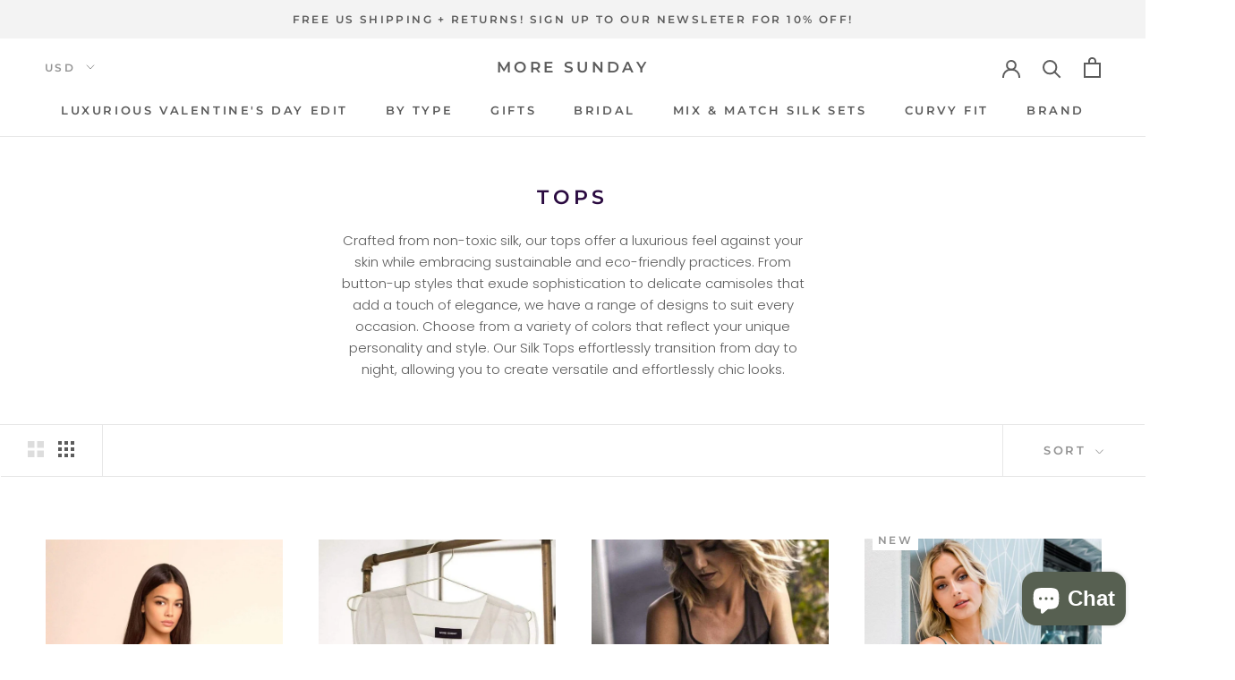

--- FILE ---
content_type: text/html; charset=utf-8
request_url: https://moresunday.com/collections/tops
body_size: 30359
content:
<!doctype html>

<html class="no-js" lang="en">
  <head>

    <!-- Google tag (gtag.js) -->
<script async src="https://www.googletagmanager.com/gtag/js?id=G-CCHXBB9GP5"></script>
<script>
  window.dataLayer = window.dataLayer || [];
  function gtag(){dataLayer.push(arguments);}
  gtag('js', new Date());

  gtag('config', 'G-CCHXBB9GP5');
</script>
    
    <meta charset="utf-8"> 
    <meta http-equiv="X-UA-Compatible" content="IE=edge,chrome=1">
    <meta name="viewport" content="width=device-width, initial-scale=1.0, height=device-height, minimum-scale=1.0, user-scalable=0">
    <meta name="theme-color" content="">

    <title>
      Washable Eco-Friendly Real Silk Blouses and Tops | MORE SUNDAY
    </title><meta name="description" content="Perfect silk tops for home, work , or play. The material gives you just a touch of sex appeal while the design make it wearable. Discover More Sunday 100% Silk Essentials. 18 Amino Acids Nourish your skin, Free of Harmful Chemicals, Hypo-allergenic, and POCKETS!"><link rel="canonical" href="https://moresunday.com/collections/tops"><link rel="shortcut icon" href="//moresunday.com/cdn/shop/files/MoreSunday_Icon_transparent_a8145d88-008c-4729-b813-595b23857ca5_32x32.png?v=1613736980" type="image/png"><meta property="og:type" content="website">
  <meta property="og:title" content="Tops">
  <meta property="og:image" content="http://moresunday.com/cdn/shop/products/natural-mulberry-silk-lounge-pajamas-moresunday-women-s-top-s-washable-100-mulberry-silk-pajama-set-button-up-blouse-more-sunday-28432005234806_grande.jpg?v=1627984386">
  <meta property="og:image:secure_url" content="https://moresunday.com/cdn/shop/products/natural-mulberry-silk-lounge-pajamas-moresunday-women-s-top-s-washable-100-mulberry-silk-pajama-set-button-up-blouse-more-sunday-28432005234806_grande.jpg?v=1627984386"><meta property="og:description" content="Perfect silk tops for home, work , or play. The material gives you just a touch of sex appeal while the design make it wearable. Discover More Sunday 100% Silk Essentials. 18 Amino Acids Nourish your skin, Free of Harmful Chemicals, Hypo-allergenic, and POCKETS!"><meta property="og:url" content="https://moresunday.com/collections/tops">
<meta property="og:site_name" content="MORE SUNDAY"><meta name="twitter:card" content="summary"><meta name="twitter:title" content="Tops">
  <meta name="twitter:description" content="Crafted from non-toxic silk, our tops offer a luxurious feel against your skin while embracing sustainable and eco-friendly practices. From button-up styles that exude sophistication to delicate camisoles that add a touch of elegance, we have a range of designs to suit every occasion. Choose from a variety of colors that reflect your unique personality and style. Our Silk Tops effortlessly transition from day to night, allowing you to create versatile and effortlessly chic looks.">
  <meta name="twitter:image" content="https://moresunday.com/cdn/shop/products/natural-mulberry-silk-lounge-pajamas-moresunday-women-s-top-s-washable-100-mulberry-silk-pajama-set-button-up-blouse-more-sunday-28432005234806_600x600_crop_center.jpg?v=1627984386">

    <script>window.performance && window.performance.mark && window.performance.mark('shopify.content_for_header.start');</script><meta name="google-site-verification" content="hW5ucp-2s25eX4F2JLs6vlRlZxncRgqmPXqVocxbXTQ">
<meta name="facebook-domain-verification" content="a29g2yl6yo271xn0sg81gwn0kntnqq">
<meta name="facebook-domain-verification" content="yyrjwhhi0381k15ko6q58l2onon969">
<meta id="shopify-digital-wallet" name="shopify-digital-wallet" content="/18020663396/digital_wallets/dialog">
<meta name="shopify-checkout-api-token" content="901776bd5b4332dd0f3f932f0b3684fe">
<meta id="in-context-paypal-metadata" data-shop-id="18020663396" data-venmo-supported="false" data-environment="production" data-locale="en_US" data-paypal-v4="true" data-currency="USD">
<link rel="alternate" type="application/atom+xml" title="Feed" href="/collections/tops.atom" />
<link rel="alternate" type="application/json+oembed" href="https://moresunday.com/collections/tops.oembed">
<script async="async" src="/checkouts/internal/preloads.js?locale=en-US"></script>
<link rel="preconnect" href="https://shop.app" crossorigin="anonymous">
<script async="async" src="https://shop.app/checkouts/internal/preloads.js?locale=en-US&shop_id=18020663396" crossorigin="anonymous"></script>
<script id="apple-pay-shop-capabilities" type="application/json">{"shopId":18020663396,"countryCode":"US","currencyCode":"USD","merchantCapabilities":["supports3DS"],"merchantId":"gid:\/\/shopify\/Shop\/18020663396","merchantName":"MORE SUNDAY","requiredBillingContactFields":["postalAddress","email","phone"],"requiredShippingContactFields":["postalAddress","email","phone"],"shippingType":"shipping","supportedNetworks":["visa","masterCard","amex","discover","elo","jcb"],"total":{"type":"pending","label":"MORE SUNDAY","amount":"1.00"},"shopifyPaymentsEnabled":true,"supportsSubscriptions":true}</script>
<script id="shopify-features" type="application/json">{"accessToken":"901776bd5b4332dd0f3f932f0b3684fe","betas":["rich-media-storefront-analytics"],"domain":"moresunday.com","predictiveSearch":true,"shopId":18020663396,"locale":"en"}</script>
<script>var Shopify = Shopify || {};
Shopify.shop = "moresunday.myshopify.com";
Shopify.locale = "en";
Shopify.currency = {"active":"USD","rate":"1.0"};
Shopify.country = "US";
Shopify.theme = {"name":"Copy of Prestige - HC - 13 Aug '21 with Install...","id":120622153846,"schema_name":"Prestige","schema_version":"4.4.3","theme_store_id":855,"role":"main"};
Shopify.theme.handle = "null";
Shopify.theme.style = {"id":null,"handle":null};
Shopify.cdnHost = "moresunday.com/cdn";
Shopify.routes = Shopify.routes || {};
Shopify.routes.root = "/";</script>
<script type="module">!function(o){(o.Shopify=o.Shopify||{}).modules=!0}(window);</script>
<script>!function(o){function n(){var o=[];function n(){o.push(Array.prototype.slice.apply(arguments))}return n.q=o,n}var t=o.Shopify=o.Shopify||{};t.loadFeatures=n(),t.autoloadFeatures=n()}(window);</script>
<script>
  window.ShopifyPay = window.ShopifyPay || {};
  window.ShopifyPay.apiHost = "shop.app\/pay";
  window.ShopifyPay.redirectState = null;
</script>
<script id="shop-js-analytics" type="application/json">{"pageType":"collection"}</script>
<script defer="defer" async type="module" src="//moresunday.com/cdn/shopifycloud/shop-js/modules/v2/client.init-shop-cart-sync_BN7fPSNr.en.esm.js"></script>
<script defer="defer" async type="module" src="//moresunday.com/cdn/shopifycloud/shop-js/modules/v2/chunk.common_Cbph3Kss.esm.js"></script>
<script defer="defer" async type="module" src="//moresunday.com/cdn/shopifycloud/shop-js/modules/v2/chunk.modal_DKumMAJ1.esm.js"></script>
<script type="module">
  await import("//moresunday.com/cdn/shopifycloud/shop-js/modules/v2/client.init-shop-cart-sync_BN7fPSNr.en.esm.js");
await import("//moresunday.com/cdn/shopifycloud/shop-js/modules/v2/chunk.common_Cbph3Kss.esm.js");
await import("//moresunday.com/cdn/shopifycloud/shop-js/modules/v2/chunk.modal_DKumMAJ1.esm.js");

  window.Shopify.SignInWithShop?.initShopCartSync?.({"fedCMEnabled":true,"windoidEnabled":true});

</script>
<script>
  window.Shopify = window.Shopify || {};
  if (!window.Shopify.featureAssets) window.Shopify.featureAssets = {};
  window.Shopify.featureAssets['shop-js'] = {"shop-cart-sync":["modules/v2/client.shop-cart-sync_CJVUk8Jm.en.esm.js","modules/v2/chunk.common_Cbph3Kss.esm.js","modules/v2/chunk.modal_DKumMAJ1.esm.js"],"init-fed-cm":["modules/v2/client.init-fed-cm_7Fvt41F4.en.esm.js","modules/v2/chunk.common_Cbph3Kss.esm.js","modules/v2/chunk.modal_DKumMAJ1.esm.js"],"init-shop-email-lookup-coordinator":["modules/v2/client.init-shop-email-lookup-coordinator_Cc088_bR.en.esm.js","modules/v2/chunk.common_Cbph3Kss.esm.js","modules/v2/chunk.modal_DKumMAJ1.esm.js"],"init-windoid":["modules/v2/client.init-windoid_hPopwJRj.en.esm.js","modules/v2/chunk.common_Cbph3Kss.esm.js","modules/v2/chunk.modal_DKumMAJ1.esm.js"],"shop-button":["modules/v2/client.shop-button_B0jaPSNF.en.esm.js","modules/v2/chunk.common_Cbph3Kss.esm.js","modules/v2/chunk.modal_DKumMAJ1.esm.js"],"shop-cash-offers":["modules/v2/client.shop-cash-offers_DPIskqss.en.esm.js","modules/v2/chunk.common_Cbph3Kss.esm.js","modules/v2/chunk.modal_DKumMAJ1.esm.js"],"shop-toast-manager":["modules/v2/client.shop-toast-manager_CK7RT69O.en.esm.js","modules/v2/chunk.common_Cbph3Kss.esm.js","modules/v2/chunk.modal_DKumMAJ1.esm.js"],"init-shop-cart-sync":["modules/v2/client.init-shop-cart-sync_BN7fPSNr.en.esm.js","modules/v2/chunk.common_Cbph3Kss.esm.js","modules/v2/chunk.modal_DKumMAJ1.esm.js"],"init-customer-accounts-sign-up":["modules/v2/client.init-customer-accounts-sign-up_CfPf4CXf.en.esm.js","modules/v2/client.shop-login-button_DeIztwXF.en.esm.js","modules/v2/chunk.common_Cbph3Kss.esm.js","modules/v2/chunk.modal_DKumMAJ1.esm.js"],"pay-button":["modules/v2/client.pay-button_CgIwFSYN.en.esm.js","modules/v2/chunk.common_Cbph3Kss.esm.js","modules/v2/chunk.modal_DKumMAJ1.esm.js"],"init-customer-accounts":["modules/v2/client.init-customer-accounts_DQ3x16JI.en.esm.js","modules/v2/client.shop-login-button_DeIztwXF.en.esm.js","modules/v2/chunk.common_Cbph3Kss.esm.js","modules/v2/chunk.modal_DKumMAJ1.esm.js"],"avatar":["modules/v2/client.avatar_BTnouDA3.en.esm.js"],"init-shop-for-new-customer-accounts":["modules/v2/client.init-shop-for-new-customer-accounts_CsZy_esa.en.esm.js","modules/v2/client.shop-login-button_DeIztwXF.en.esm.js","modules/v2/chunk.common_Cbph3Kss.esm.js","modules/v2/chunk.modal_DKumMAJ1.esm.js"],"shop-follow-button":["modules/v2/client.shop-follow-button_BRMJjgGd.en.esm.js","modules/v2/chunk.common_Cbph3Kss.esm.js","modules/v2/chunk.modal_DKumMAJ1.esm.js"],"checkout-modal":["modules/v2/client.checkout-modal_B9Drz_yf.en.esm.js","modules/v2/chunk.common_Cbph3Kss.esm.js","modules/v2/chunk.modal_DKumMAJ1.esm.js"],"shop-login-button":["modules/v2/client.shop-login-button_DeIztwXF.en.esm.js","modules/v2/chunk.common_Cbph3Kss.esm.js","modules/v2/chunk.modal_DKumMAJ1.esm.js"],"lead-capture":["modules/v2/client.lead-capture_DXYzFM3R.en.esm.js","modules/v2/chunk.common_Cbph3Kss.esm.js","modules/v2/chunk.modal_DKumMAJ1.esm.js"],"shop-login":["modules/v2/client.shop-login_CA5pJqmO.en.esm.js","modules/v2/chunk.common_Cbph3Kss.esm.js","modules/v2/chunk.modal_DKumMAJ1.esm.js"],"payment-terms":["modules/v2/client.payment-terms_BxzfvcZJ.en.esm.js","modules/v2/chunk.common_Cbph3Kss.esm.js","modules/v2/chunk.modal_DKumMAJ1.esm.js"]};
</script>
<script id="__st">var __st={"a":18020663396,"offset":-28800,"reqid":"5de3553c-fbc3-4865-9cf9-66d7e1a5b41b-1769986741","pageurl":"moresunday.com\/collections\/tops","u":"40c2d6d9fb9d","p":"collection","rtyp":"collection","rid":116983496804};</script>
<script>window.ShopifyPaypalV4VisibilityTracking = true;</script>
<script id="captcha-bootstrap">!function(){'use strict';const t='contact',e='account',n='new_comment',o=[[t,t],['blogs',n],['comments',n],[t,'customer']],c=[[e,'customer_login'],[e,'guest_login'],[e,'recover_customer_password'],[e,'create_customer']],r=t=>t.map((([t,e])=>`form[action*='/${t}']:not([data-nocaptcha='true']) input[name='form_type'][value='${e}']`)).join(','),a=t=>()=>t?[...document.querySelectorAll(t)].map((t=>t.form)):[];function s(){const t=[...o],e=r(t);return a(e)}const i='password',u='form_key',d=['recaptcha-v3-token','g-recaptcha-response','h-captcha-response',i],f=()=>{try{return window.sessionStorage}catch{return}},m='__shopify_v',_=t=>t.elements[u];function p(t,e,n=!1){try{const o=window.sessionStorage,c=JSON.parse(o.getItem(e)),{data:r}=function(t){const{data:e,action:n}=t;return t[m]||n?{data:e,action:n}:{data:t,action:n}}(c);for(const[e,n]of Object.entries(r))t.elements[e]&&(t.elements[e].value=n);n&&o.removeItem(e)}catch(o){console.error('form repopulation failed',{error:o})}}const l='form_type',E='cptcha';function T(t){t.dataset[E]=!0}const w=window,h=w.document,L='Shopify',v='ce_forms',y='captcha';let A=!1;((t,e)=>{const n=(g='f06e6c50-85a8-45c8-87d0-21a2b65856fe',I='https://cdn.shopify.com/shopifycloud/storefront-forms-hcaptcha/ce_storefront_forms_captcha_hcaptcha.v1.5.2.iife.js',D={infoText:'Protected by hCaptcha',privacyText:'Privacy',termsText:'Terms'},(t,e,n)=>{const o=w[L][v],c=o.bindForm;if(c)return c(t,g,e,D).then(n);var r;o.q.push([[t,g,e,D],n]),r=I,A||(h.body.append(Object.assign(h.createElement('script'),{id:'captcha-provider',async:!0,src:r})),A=!0)});var g,I,D;w[L]=w[L]||{},w[L][v]=w[L][v]||{},w[L][v].q=[],w[L][y]=w[L][y]||{},w[L][y].protect=function(t,e){n(t,void 0,e),T(t)},Object.freeze(w[L][y]),function(t,e,n,w,h,L){const[v,y,A,g]=function(t,e,n){const i=e?o:[],u=t?c:[],d=[...i,...u],f=r(d),m=r(i),_=r(d.filter((([t,e])=>n.includes(e))));return[a(f),a(m),a(_),s()]}(w,h,L),I=t=>{const e=t.target;return e instanceof HTMLFormElement?e:e&&e.form},D=t=>v().includes(t);t.addEventListener('submit',(t=>{const e=I(t);if(!e)return;const n=D(e)&&!e.dataset.hcaptchaBound&&!e.dataset.recaptchaBound,o=_(e),c=g().includes(e)&&(!o||!o.value);(n||c)&&t.preventDefault(),c&&!n&&(function(t){try{if(!f())return;!function(t){const e=f();if(!e)return;const n=_(t);if(!n)return;const o=n.value;o&&e.removeItem(o)}(t);const e=Array.from(Array(32),(()=>Math.random().toString(36)[2])).join('');!function(t,e){_(t)||t.append(Object.assign(document.createElement('input'),{type:'hidden',name:u})),t.elements[u].value=e}(t,e),function(t,e){const n=f();if(!n)return;const o=[...t.querySelectorAll(`input[type='${i}']`)].map((({name:t})=>t)),c=[...d,...o],r={};for(const[a,s]of new FormData(t).entries())c.includes(a)||(r[a]=s);n.setItem(e,JSON.stringify({[m]:1,action:t.action,data:r}))}(t,e)}catch(e){console.error('failed to persist form',e)}}(e),e.submit())}));const S=(t,e)=>{t&&!t.dataset[E]&&(n(t,e.some((e=>e===t))),T(t))};for(const o of['focusin','change'])t.addEventListener(o,(t=>{const e=I(t);D(e)&&S(e,y())}));const B=e.get('form_key'),M=e.get(l),P=B&&M;t.addEventListener('DOMContentLoaded',(()=>{const t=y();if(P)for(const e of t)e.elements[l].value===M&&p(e,B);[...new Set([...A(),...v().filter((t=>'true'===t.dataset.shopifyCaptcha))])].forEach((e=>S(e,t)))}))}(h,new URLSearchParams(w.location.search),n,t,e,['guest_login'])})(!0,!0)}();</script>
<script integrity="sha256-4kQ18oKyAcykRKYeNunJcIwy7WH5gtpwJnB7kiuLZ1E=" data-source-attribution="shopify.loadfeatures" defer="defer" src="//moresunday.com/cdn/shopifycloud/storefront/assets/storefront/load_feature-a0a9edcb.js" crossorigin="anonymous"></script>
<script crossorigin="anonymous" defer="defer" src="//moresunday.com/cdn/shopifycloud/storefront/assets/shopify_pay/storefront-65b4c6d7.js?v=20250812"></script>
<script data-source-attribution="shopify.dynamic_checkout.dynamic.init">var Shopify=Shopify||{};Shopify.PaymentButton=Shopify.PaymentButton||{isStorefrontPortableWallets:!0,init:function(){window.Shopify.PaymentButton.init=function(){};var t=document.createElement("script");t.src="https://moresunday.com/cdn/shopifycloud/portable-wallets/latest/portable-wallets.en.js",t.type="module",document.head.appendChild(t)}};
</script>
<script data-source-attribution="shopify.dynamic_checkout.buyer_consent">
  function portableWalletsHideBuyerConsent(e){var t=document.getElementById("shopify-buyer-consent"),n=document.getElementById("shopify-subscription-policy-button");t&&n&&(t.classList.add("hidden"),t.setAttribute("aria-hidden","true"),n.removeEventListener("click",e))}function portableWalletsShowBuyerConsent(e){var t=document.getElementById("shopify-buyer-consent"),n=document.getElementById("shopify-subscription-policy-button");t&&n&&(t.classList.remove("hidden"),t.removeAttribute("aria-hidden"),n.addEventListener("click",e))}window.Shopify?.PaymentButton&&(window.Shopify.PaymentButton.hideBuyerConsent=portableWalletsHideBuyerConsent,window.Shopify.PaymentButton.showBuyerConsent=portableWalletsShowBuyerConsent);
</script>
<script data-source-attribution="shopify.dynamic_checkout.cart.bootstrap">document.addEventListener("DOMContentLoaded",(function(){function t(){return document.querySelector("shopify-accelerated-checkout-cart, shopify-accelerated-checkout")}if(t())Shopify.PaymentButton.init();else{new MutationObserver((function(e,n){t()&&(Shopify.PaymentButton.init(),n.disconnect())})).observe(document.body,{childList:!0,subtree:!0})}}));
</script>
<script id='scb4127' type='text/javascript' async='' src='https://moresunday.com/cdn/shopifycloud/privacy-banner/storefront-banner.js'></script><link id="shopify-accelerated-checkout-styles" rel="stylesheet" media="screen" href="https://moresunday.com/cdn/shopifycloud/portable-wallets/latest/accelerated-checkout-backwards-compat.css" crossorigin="anonymous">
<style id="shopify-accelerated-checkout-cart">
        #shopify-buyer-consent {
  margin-top: 1em;
  display: inline-block;
  width: 100%;
}

#shopify-buyer-consent.hidden {
  display: none;
}

#shopify-subscription-policy-button {
  background: none;
  border: none;
  padding: 0;
  text-decoration: underline;
  font-size: inherit;
  cursor: pointer;
}

#shopify-subscription-policy-button::before {
  box-shadow: none;
}

      </style>

<script>window.performance && window.performance.mark && window.performance.mark('shopify.content_for_header.end');</script>

    <link rel="stylesheet" href="//moresunday.com/cdn/shop/t/17/assets/theme.scss.css?v=60801463987604491971763753155">

    <script>
      // This allows to expose several variables to the global scope, to be used in scripts
      window.theme = {
        template: "collection",
        localeRootUrl: '',
        shopCurrency: "USD",
        moneyFormat: "${{amount}}",
        moneyWithCurrencyFormat: "${{amount}} USD",
        useNativeMultiCurrency: true,
        currencyConversionEnabled: false,
        currencyConversionMoneyFormat: "money_format",
        currencyConversionRoundAmounts: true,
        productImageSize: "tall",
        searchMode: "product",
        showPageTransition: true,
        showElementStaggering: true,
        showImageZooming: true
      };

      window.languages = {
        cartAddNote: "Add Order Note",
        cartEditNote: "Edit Order Note",
        productImageLoadingError: "This image could not be loaded. Please try to reload the page.",
        productFormAddToCart: "Add to cart",
        productFormUnavailable: "Unavailable",
        productFormSoldOut: "Sold Out",
        shippingEstimatorOneResult: "1 option available:",
        shippingEstimatorMoreResults: "{{count}} options available:",
        shippingEstimatorNoResults: "No shipping could be found"
      };

      window.lazySizesConfig = {
        loadHidden: false,
        hFac: 0.5,
        expFactor: 2,
        ricTimeout: 150,
        lazyClass: 'Image--lazyLoad',
        loadingClass: 'Image--lazyLoading',
        loadedClass: 'Image--lazyLoaded'
      };

      document.documentElement.className = document.documentElement.className.replace('no-js', 'js');
      document.documentElement.style.setProperty('--window-height', window.innerHeight + 'px');

      // We do a quick detection of some features (we could use Modernizr but for so little...)
      (function() {
        document.documentElement.className += ((window.CSS && window.CSS.supports('(position: sticky) or (position: -webkit-sticky)')) ? ' supports-sticky' : ' no-supports-sticky');
        document.documentElement.className += (window.matchMedia('(-moz-touch-enabled: 1), (hover: none)')).matches ? ' no-supports-hover' : ' supports-hover';
      }());

      (function () {
  window.onpageshow = function(event) {
    if (event.persisted) {
      window.location.reload();
    }
  };
})();
    </script>

    <script src="//moresunday.com/cdn/shop/t/17/assets/lazysizes.min.js?v=174358363404432586981643068703" async></script>

    
      <script src="//cdn.shopify.com/s/javascripts/currencies.js" defer></script>
    
<script src="https://polyfill-fastly.net/v3/polyfill.min.js?unknown=polyfill&features=fetch,Element.prototype.closest,Element.prototype.remove,Element.prototype.classList,Array.prototype.includes,Array.prototype.fill,Object.assign,CustomEvent,IntersectionObserver,IntersectionObserverEntry,URL" defer></script>
    <script src="//moresunday.com/cdn/shop/t/17/assets/libs.min.js?v=88466822118989791001643068704" defer></script>
    <script src="//moresunday.com/cdn/shop/t/17/assets/theme.min.js?v=135174551101602897611643068708" defer></script>
    <script src="//moresunday.com/cdn/shop/t/17/assets/custom.js?v=105314412622335592941650593200" defer></script>

    


  <script type="application/ld+json">
  {
    "@context": "http://schema.org",
    "@type": "BreadcrumbList",
  "itemListElement": [{
      "@type": "ListItem",
      "position": 1,
      "name": "Translation missing: en.general.breadcrumb.home",
      "item": "https://moresunday.com"
    },{
          "@type": "ListItem",
          "position": 2,
          "name": "Tops",
          "item": "https://moresunday.com/collections/tops"
        }]
  }
  </script>


   

<script>window.__pagefly_analytics_settings__={"acceptTracking":true};</script>
 <script src="https://www.dwin1.com/19038.js" type="text/javascript" defer="defer"></script>
    
    <script>
  (function(w, d, t, s, n) {
    w.FlodeskObject = n;
    var fn = function() {
      (w[n].q = w[n].q || []).push(arguments);
    };
    w[n] = w[n] || fn;
    var f = d.getElementsByTagName(t)[0];
    var e = d.createElement(t);
    var h = '?v=' + new Date().getTime();
    e.async = true;
    e.src = s + h;
    f.parentNode.insertBefore(e, f);
  })(window, document, 'script', 'https://assets.flodesk.com/universal.js', 'fd');
</script>
    
   
<script>
  var _talkableq = _talkableq || [];
  _talkableq.push(['authenticate_customer', {"email":"","first_name":"","last_name":"","customer_id":""}]);
</script>
<script async src="//d2jjzw81hqbuqv.cloudfront.net/integration/clients/more-sunday.min.js" type="text/javascript"></script>

  

<!-- BEGIN app block: shopify://apps/pagefly-page-builder/blocks/app-embed/83e179f7-59a0-4589-8c66-c0dddf959200 -->

<!-- BEGIN app snippet: pagefly-cro-ab-testing-main -->







<script>
  ;(function () {
    const url = new URL(window.location)
    const viewParam = url.searchParams.get('view')
    if (viewParam && viewParam.includes('variant-pf-')) {
      url.searchParams.set('pf_v', viewParam)
      url.searchParams.delete('view')
      window.history.replaceState({}, '', url)
    }
  })()
</script>



<script type='module'>
  
  window.PAGEFLY_CRO = window.PAGEFLY_CRO || {}

  window.PAGEFLY_CRO['data_debug'] = {
    original_template_suffix: "all_collections",
    allow_ab_test: false,
    ab_test_start_time: 0,
    ab_test_end_time: 0,
    today_date_time: 1769986742000,
  }
  window.PAGEFLY_CRO['GA4'] = { enabled: false}
</script>

<!-- END app snippet -->








  <script src='https://cdn.shopify.com/extensions/019bf883-1122-7445-9dca-5d60e681c2c8/pagefly-page-builder-216/assets/pagefly-helper.js' defer='defer'></script>

  <script src='https://cdn.shopify.com/extensions/019bf883-1122-7445-9dca-5d60e681c2c8/pagefly-page-builder-216/assets/pagefly-general-helper.js' defer='defer'></script>

  <script src='https://cdn.shopify.com/extensions/019bf883-1122-7445-9dca-5d60e681c2c8/pagefly-page-builder-216/assets/pagefly-snap-slider.js' defer='defer'></script>

  <script src='https://cdn.shopify.com/extensions/019bf883-1122-7445-9dca-5d60e681c2c8/pagefly-page-builder-216/assets/pagefly-slideshow-v3.js' defer='defer'></script>

  <script src='https://cdn.shopify.com/extensions/019bf883-1122-7445-9dca-5d60e681c2c8/pagefly-page-builder-216/assets/pagefly-slideshow-v4.js' defer='defer'></script>

  <script src='https://cdn.shopify.com/extensions/019bf883-1122-7445-9dca-5d60e681c2c8/pagefly-page-builder-216/assets/pagefly-glider.js' defer='defer'></script>

  <script src='https://cdn.shopify.com/extensions/019bf883-1122-7445-9dca-5d60e681c2c8/pagefly-page-builder-216/assets/pagefly-slideshow-v1-v2.js' defer='defer'></script>

  <script src='https://cdn.shopify.com/extensions/019bf883-1122-7445-9dca-5d60e681c2c8/pagefly-page-builder-216/assets/pagefly-product-media.js' defer='defer'></script>

  <script src='https://cdn.shopify.com/extensions/019bf883-1122-7445-9dca-5d60e681c2c8/pagefly-page-builder-216/assets/pagefly-product.js' defer='defer'></script>


<script id='pagefly-helper-data' type='application/json'>
  {
    "page_optimization": {
      "assets_prefetching": false
    },
    "elements_asset_mapper": {
      "Accordion": "https://cdn.shopify.com/extensions/019bf883-1122-7445-9dca-5d60e681c2c8/pagefly-page-builder-216/assets/pagefly-accordion.js",
      "Accordion3": "https://cdn.shopify.com/extensions/019bf883-1122-7445-9dca-5d60e681c2c8/pagefly-page-builder-216/assets/pagefly-accordion3.js",
      "CountDown": "https://cdn.shopify.com/extensions/019bf883-1122-7445-9dca-5d60e681c2c8/pagefly-page-builder-216/assets/pagefly-countdown.js",
      "GMap1": "https://cdn.shopify.com/extensions/019bf883-1122-7445-9dca-5d60e681c2c8/pagefly-page-builder-216/assets/pagefly-gmap.js",
      "GMap2": "https://cdn.shopify.com/extensions/019bf883-1122-7445-9dca-5d60e681c2c8/pagefly-page-builder-216/assets/pagefly-gmap.js",
      "GMapBasicV2": "https://cdn.shopify.com/extensions/019bf883-1122-7445-9dca-5d60e681c2c8/pagefly-page-builder-216/assets/pagefly-gmap.js",
      "GMapAdvancedV2": "https://cdn.shopify.com/extensions/019bf883-1122-7445-9dca-5d60e681c2c8/pagefly-page-builder-216/assets/pagefly-gmap.js",
      "HTML.Video": "https://cdn.shopify.com/extensions/019bf883-1122-7445-9dca-5d60e681c2c8/pagefly-page-builder-216/assets/pagefly-htmlvideo.js",
      "HTML.Video2": "https://cdn.shopify.com/extensions/019bf883-1122-7445-9dca-5d60e681c2c8/pagefly-page-builder-216/assets/pagefly-htmlvideo2.js",
      "HTML.Video3": "https://cdn.shopify.com/extensions/019bf883-1122-7445-9dca-5d60e681c2c8/pagefly-page-builder-216/assets/pagefly-htmlvideo2.js",
      "BackgroundVideo": "https://cdn.shopify.com/extensions/019bf883-1122-7445-9dca-5d60e681c2c8/pagefly-page-builder-216/assets/pagefly-htmlvideo2.js",
      "Instagram": "https://cdn.shopify.com/extensions/019bf883-1122-7445-9dca-5d60e681c2c8/pagefly-page-builder-216/assets/pagefly-instagram.js",
      "Instagram2": "https://cdn.shopify.com/extensions/019bf883-1122-7445-9dca-5d60e681c2c8/pagefly-page-builder-216/assets/pagefly-instagram.js",
      "Insta3": "https://cdn.shopify.com/extensions/019bf883-1122-7445-9dca-5d60e681c2c8/pagefly-page-builder-216/assets/pagefly-instagram3.js",
      "Tabs": "https://cdn.shopify.com/extensions/019bf883-1122-7445-9dca-5d60e681c2c8/pagefly-page-builder-216/assets/pagefly-tab.js",
      "Tabs3": "https://cdn.shopify.com/extensions/019bf883-1122-7445-9dca-5d60e681c2c8/pagefly-page-builder-216/assets/pagefly-tab3.js",
      "ProductBox": "https://cdn.shopify.com/extensions/019bf883-1122-7445-9dca-5d60e681c2c8/pagefly-page-builder-216/assets/pagefly-cart.js",
      "FBPageBox2": "https://cdn.shopify.com/extensions/019bf883-1122-7445-9dca-5d60e681c2c8/pagefly-page-builder-216/assets/pagefly-facebook.js",
      "FBLikeButton2": "https://cdn.shopify.com/extensions/019bf883-1122-7445-9dca-5d60e681c2c8/pagefly-page-builder-216/assets/pagefly-facebook.js",
      "TwitterFeed2": "https://cdn.shopify.com/extensions/019bf883-1122-7445-9dca-5d60e681c2c8/pagefly-page-builder-216/assets/pagefly-twitter.js",
      "Paragraph4": "https://cdn.shopify.com/extensions/019bf883-1122-7445-9dca-5d60e681c2c8/pagefly-page-builder-216/assets/pagefly-paragraph4.js",

      "AliReviews": "https://cdn.shopify.com/extensions/019bf883-1122-7445-9dca-5d60e681c2c8/pagefly-page-builder-216/assets/pagefly-3rd-elements.js",
      "BackInStock": "https://cdn.shopify.com/extensions/019bf883-1122-7445-9dca-5d60e681c2c8/pagefly-page-builder-216/assets/pagefly-3rd-elements.js",
      "GloboBackInStock": "https://cdn.shopify.com/extensions/019bf883-1122-7445-9dca-5d60e681c2c8/pagefly-page-builder-216/assets/pagefly-3rd-elements.js",
      "GrowaveWishlist": "https://cdn.shopify.com/extensions/019bf883-1122-7445-9dca-5d60e681c2c8/pagefly-page-builder-216/assets/pagefly-3rd-elements.js",
      "InfiniteOptionsShopPad": "https://cdn.shopify.com/extensions/019bf883-1122-7445-9dca-5d60e681c2c8/pagefly-page-builder-216/assets/pagefly-3rd-elements.js",
      "InkybayProductPersonalizer": "https://cdn.shopify.com/extensions/019bf883-1122-7445-9dca-5d60e681c2c8/pagefly-page-builder-216/assets/pagefly-3rd-elements.js",
      "LimeSpot": "https://cdn.shopify.com/extensions/019bf883-1122-7445-9dca-5d60e681c2c8/pagefly-page-builder-216/assets/pagefly-3rd-elements.js",
      "Loox": "https://cdn.shopify.com/extensions/019bf883-1122-7445-9dca-5d60e681c2c8/pagefly-page-builder-216/assets/pagefly-3rd-elements.js",
      "Opinew": "https://cdn.shopify.com/extensions/019bf883-1122-7445-9dca-5d60e681c2c8/pagefly-page-builder-216/assets/pagefly-3rd-elements.js",
      "Powr": "https://cdn.shopify.com/extensions/019bf883-1122-7445-9dca-5d60e681c2c8/pagefly-page-builder-216/assets/pagefly-3rd-elements.js",
      "ProductReviews": "https://cdn.shopify.com/extensions/019bf883-1122-7445-9dca-5d60e681c2c8/pagefly-page-builder-216/assets/pagefly-3rd-elements.js",
      "PushOwl": "https://cdn.shopify.com/extensions/019bf883-1122-7445-9dca-5d60e681c2c8/pagefly-page-builder-216/assets/pagefly-3rd-elements.js",
      "ReCharge": "https://cdn.shopify.com/extensions/019bf883-1122-7445-9dca-5d60e681c2c8/pagefly-page-builder-216/assets/pagefly-3rd-elements.js",
      "Rivyo": "https://cdn.shopify.com/extensions/019bf883-1122-7445-9dca-5d60e681c2c8/pagefly-page-builder-216/assets/pagefly-3rd-elements.js",
      "TrackingMore": "https://cdn.shopify.com/extensions/019bf883-1122-7445-9dca-5d60e681c2c8/pagefly-page-builder-216/assets/pagefly-3rd-elements.js",
      "Vitals": "https://cdn.shopify.com/extensions/019bf883-1122-7445-9dca-5d60e681c2c8/pagefly-page-builder-216/assets/pagefly-3rd-elements.js",
      "Wiser": "https://cdn.shopify.com/extensions/019bf883-1122-7445-9dca-5d60e681c2c8/pagefly-page-builder-216/assets/pagefly-3rd-elements.js"
    },
    "custom_elements_mapper": {
      "pf-click-action-element": "https://cdn.shopify.com/extensions/019bf883-1122-7445-9dca-5d60e681c2c8/pagefly-page-builder-216/assets/pagefly-click-action-element.js",
      "pf-dialog-element": "https://cdn.shopify.com/extensions/019bf883-1122-7445-9dca-5d60e681c2c8/pagefly-page-builder-216/assets/pagefly-dialog-element.js"
    }
  }
</script>


<!-- END app block --><script src="https://cdn.shopify.com/extensions/e8878072-2f6b-4e89-8082-94b04320908d/inbox-1254/assets/inbox-chat-loader.js" type="text/javascript" defer="defer"></script>
<script src="https://cdn.shopify.com/extensions/019c0ae2-f94e-7c37-8ffa-00c0b5b00233/bundles-49/assets/simple-bundles-v2.min.js" type="text/javascript" defer="defer"></script>
<link href="https://monorail-edge.shopifysvc.com" rel="dns-prefetch">
<script>(function(){if ("sendBeacon" in navigator && "performance" in window) {try {var session_token_from_headers = performance.getEntriesByType('navigation')[0].serverTiming.find(x => x.name == '_s').description;} catch {var session_token_from_headers = undefined;}var session_cookie_matches = document.cookie.match(/_shopify_s=([^;]*)/);var session_token_from_cookie = session_cookie_matches && session_cookie_matches.length === 2 ? session_cookie_matches[1] : "";var session_token = session_token_from_headers || session_token_from_cookie || "";function handle_abandonment_event(e) {var entries = performance.getEntries().filter(function(entry) {return /monorail-edge.shopifysvc.com/.test(entry.name);});if (!window.abandonment_tracked && entries.length === 0) {window.abandonment_tracked = true;var currentMs = Date.now();var navigation_start = performance.timing.navigationStart;var payload = {shop_id: 18020663396,url: window.location.href,navigation_start,duration: currentMs - navigation_start,session_token,page_type: "collection"};window.navigator.sendBeacon("https://monorail-edge.shopifysvc.com/v1/produce", JSON.stringify({schema_id: "online_store_buyer_site_abandonment/1.1",payload: payload,metadata: {event_created_at_ms: currentMs,event_sent_at_ms: currentMs}}));}}window.addEventListener('pagehide', handle_abandonment_event);}}());</script>
<script id="web-pixels-manager-setup">(function e(e,d,r,n,o){if(void 0===o&&(o={}),!Boolean(null===(a=null===(i=window.Shopify)||void 0===i?void 0:i.analytics)||void 0===a?void 0:a.replayQueue)){var i,a;window.Shopify=window.Shopify||{};var t=window.Shopify;t.analytics=t.analytics||{};var s=t.analytics;s.replayQueue=[],s.publish=function(e,d,r){return s.replayQueue.push([e,d,r]),!0};try{self.performance.mark("wpm:start")}catch(e){}var l=function(){var e={modern:/Edge?\/(1{2}[4-9]|1[2-9]\d|[2-9]\d{2}|\d{4,})\.\d+(\.\d+|)|Firefox\/(1{2}[4-9]|1[2-9]\d|[2-9]\d{2}|\d{4,})\.\d+(\.\d+|)|Chrom(ium|e)\/(9{2}|\d{3,})\.\d+(\.\d+|)|(Maci|X1{2}).+ Version\/(15\.\d+|(1[6-9]|[2-9]\d|\d{3,})\.\d+)([,.]\d+|)( \(\w+\)|)( Mobile\/\w+|) Safari\/|Chrome.+OPR\/(9{2}|\d{3,})\.\d+\.\d+|(CPU[ +]OS|iPhone[ +]OS|CPU[ +]iPhone|CPU IPhone OS|CPU iPad OS)[ +]+(15[._]\d+|(1[6-9]|[2-9]\d|\d{3,})[._]\d+)([._]\d+|)|Android:?[ /-](13[3-9]|1[4-9]\d|[2-9]\d{2}|\d{4,})(\.\d+|)(\.\d+|)|Android.+Firefox\/(13[5-9]|1[4-9]\d|[2-9]\d{2}|\d{4,})\.\d+(\.\d+|)|Android.+Chrom(ium|e)\/(13[3-9]|1[4-9]\d|[2-9]\d{2}|\d{4,})\.\d+(\.\d+|)|SamsungBrowser\/([2-9]\d|\d{3,})\.\d+/,legacy:/Edge?\/(1[6-9]|[2-9]\d|\d{3,})\.\d+(\.\d+|)|Firefox\/(5[4-9]|[6-9]\d|\d{3,})\.\d+(\.\d+|)|Chrom(ium|e)\/(5[1-9]|[6-9]\d|\d{3,})\.\d+(\.\d+|)([\d.]+$|.*Safari\/(?![\d.]+ Edge\/[\d.]+$))|(Maci|X1{2}).+ Version\/(10\.\d+|(1[1-9]|[2-9]\d|\d{3,})\.\d+)([,.]\d+|)( \(\w+\)|)( Mobile\/\w+|) Safari\/|Chrome.+OPR\/(3[89]|[4-9]\d|\d{3,})\.\d+\.\d+|(CPU[ +]OS|iPhone[ +]OS|CPU[ +]iPhone|CPU IPhone OS|CPU iPad OS)[ +]+(10[._]\d+|(1[1-9]|[2-9]\d|\d{3,})[._]\d+)([._]\d+|)|Android:?[ /-](13[3-9]|1[4-9]\d|[2-9]\d{2}|\d{4,})(\.\d+|)(\.\d+|)|Mobile Safari.+OPR\/([89]\d|\d{3,})\.\d+\.\d+|Android.+Firefox\/(13[5-9]|1[4-9]\d|[2-9]\d{2}|\d{4,})\.\d+(\.\d+|)|Android.+Chrom(ium|e)\/(13[3-9]|1[4-9]\d|[2-9]\d{2}|\d{4,})\.\d+(\.\d+|)|Android.+(UC? ?Browser|UCWEB|U3)[ /]?(15\.([5-9]|\d{2,})|(1[6-9]|[2-9]\d|\d{3,})\.\d+)\.\d+|SamsungBrowser\/(5\.\d+|([6-9]|\d{2,})\.\d+)|Android.+MQ{2}Browser\/(14(\.(9|\d{2,})|)|(1[5-9]|[2-9]\d|\d{3,})(\.\d+|))(\.\d+|)|K[Aa][Ii]OS\/(3\.\d+|([4-9]|\d{2,})\.\d+)(\.\d+|)/},d=e.modern,r=e.legacy,n=navigator.userAgent;return n.match(d)?"modern":n.match(r)?"legacy":"unknown"}(),u="modern"===l?"modern":"legacy",c=(null!=n?n:{modern:"",legacy:""})[u],f=function(e){return[e.baseUrl,"/wpm","/b",e.hashVersion,"modern"===e.buildTarget?"m":"l",".js"].join("")}({baseUrl:d,hashVersion:r,buildTarget:u}),m=function(e){var d=e.version,r=e.bundleTarget,n=e.surface,o=e.pageUrl,i=e.monorailEndpoint;return{emit:function(e){var a=e.status,t=e.errorMsg,s=(new Date).getTime(),l=JSON.stringify({metadata:{event_sent_at_ms:s},events:[{schema_id:"web_pixels_manager_load/3.1",payload:{version:d,bundle_target:r,page_url:o,status:a,surface:n,error_msg:t},metadata:{event_created_at_ms:s}}]});if(!i)return console&&console.warn&&console.warn("[Web Pixels Manager] No Monorail endpoint provided, skipping logging."),!1;try{return self.navigator.sendBeacon.bind(self.navigator)(i,l)}catch(e){}var u=new XMLHttpRequest;try{return u.open("POST",i,!0),u.setRequestHeader("Content-Type","text/plain"),u.send(l),!0}catch(e){return console&&console.warn&&console.warn("[Web Pixels Manager] Got an unhandled error while logging to Monorail."),!1}}}}({version:r,bundleTarget:l,surface:e.surface,pageUrl:self.location.href,monorailEndpoint:e.monorailEndpoint});try{o.browserTarget=l,function(e){var d=e.src,r=e.async,n=void 0===r||r,o=e.onload,i=e.onerror,a=e.sri,t=e.scriptDataAttributes,s=void 0===t?{}:t,l=document.createElement("script"),u=document.querySelector("head"),c=document.querySelector("body");if(l.async=n,l.src=d,a&&(l.integrity=a,l.crossOrigin="anonymous"),s)for(var f in s)if(Object.prototype.hasOwnProperty.call(s,f))try{l.dataset[f]=s[f]}catch(e){}if(o&&l.addEventListener("load",o),i&&l.addEventListener("error",i),u)u.appendChild(l);else{if(!c)throw new Error("Did not find a head or body element to append the script");c.appendChild(l)}}({src:f,async:!0,onload:function(){if(!function(){var e,d;return Boolean(null===(d=null===(e=window.Shopify)||void 0===e?void 0:e.analytics)||void 0===d?void 0:d.initialized)}()){var d=window.webPixelsManager.init(e)||void 0;if(d){var r=window.Shopify.analytics;r.replayQueue.forEach((function(e){var r=e[0],n=e[1],o=e[2];d.publishCustomEvent(r,n,o)})),r.replayQueue=[],r.publish=d.publishCustomEvent,r.visitor=d.visitor,r.initialized=!0}}},onerror:function(){return m.emit({status:"failed",errorMsg:"".concat(f," has failed to load")})},sri:function(e){var d=/^sha384-[A-Za-z0-9+/=]+$/;return"string"==typeof e&&d.test(e)}(c)?c:"",scriptDataAttributes:o}),m.emit({status:"loading"})}catch(e){m.emit({status:"failed",errorMsg:(null==e?void 0:e.message)||"Unknown error"})}}})({shopId: 18020663396,storefrontBaseUrl: "https://moresunday.com",extensionsBaseUrl: "https://extensions.shopifycdn.com/cdn/shopifycloud/web-pixels-manager",monorailEndpoint: "https://monorail-edge.shopifysvc.com/unstable/produce_batch",surface: "storefront-renderer",enabledBetaFlags: ["2dca8a86"],webPixelsConfigList: [{"id":"1005650038","configuration":"{\"pixelCode\":\"D25V40BC77U0MQFSMN9G\"}","eventPayloadVersion":"v1","runtimeContext":"STRICT","scriptVersion":"22e92c2ad45662f435e4801458fb78cc","type":"APP","apiClientId":4383523,"privacyPurposes":["ANALYTICS","MARKETING","SALE_OF_DATA"],"dataSharingAdjustments":{"protectedCustomerApprovalScopes":["read_customer_address","read_customer_email","read_customer_name","read_customer_personal_data","read_customer_phone"]}},{"id":"338755702","configuration":"{\"config\":\"{\\\"pixel_id\\\":\\\"G-CCHXBB9GP5\\\",\\\"target_country\\\":\\\"US\\\",\\\"gtag_events\\\":[{\\\"type\\\":\\\"search\\\",\\\"action_label\\\":[\\\"G-CCHXBB9GP5\\\",\\\"AW-758131829\\\/-2WdCOy5x5YBEPXYwOkC\\\"]},{\\\"type\\\":\\\"begin_checkout\\\",\\\"action_label\\\":[\\\"G-CCHXBB9GP5\\\",\\\"AW-758131829\\\/myEdCOm5x5YBEPXYwOkC\\\"]},{\\\"type\\\":\\\"view_item\\\",\\\"action_label\\\":[\\\"G-CCHXBB9GP5\\\",\\\"AW-758131829\\\/du1rCOO5x5YBEPXYwOkC\\\",\\\"MC-P6193RKNKQ\\\"]},{\\\"type\\\":\\\"purchase\\\",\\\"action_label\\\":[\\\"G-CCHXBB9GP5\\\",\\\"AW-758131829\\\/CRc1COC5x5YBEPXYwOkC\\\",\\\"MC-P6193RKNKQ\\\"]},{\\\"type\\\":\\\"page_view\\\",\\\"action_label\\\":[\\\"G-CCHXBB9GP5\\\",\\\"AW-758131829\\\/SJ3nCN25x5YBEPXYwOkC\\\",\\\"MC-P6193RKNKQ\\\"]},{\\\"type\\\":\\\"add_payment_info\\\",\\\"action_label\\\":[\\\"G-CCHXBB9GP5\\\",\\\"AW-758131829\\\/tVD5CO-5x5YBEPXYwOkC\\\"]},{\\\"type\\\":\\\"add_to_cart\\\",\\\"action_label\\\":[\\\"G-CCHXBB9GP5\\\",\\\"AW-758131829\\\/6QE6COa5x5YBEPXYwOkC\\\"]}],\\\"enable_monitoring_mode\\\":false}\"}","eventPayloadVersion":"v1","runtimeContext":"OPEN","scriptVersion":"b2a88bafab3e21179ed38636efcd8a93","type":"APP","apiClientId":1780363,"privacyPurposes":[],"dataSharingAdjustments":{"protectedCustomerApprovalScopes":["read_customer_address","read_customer_email","read_customer_name","read_customer_personal_data","read_customer_phone"]}},{"id":"145948790","configuration":"{\"pixel_id\":\"332806710917701\",\"pixel_type\":\"facebook_pixel\",\"metaapp_system_user_token\":\"-\"}","eventPayloadVersion":"v1","runtimeContext":"OPEN","scriptVersion":"ca16bc87fe92b6042fbaa3acc2fbdaa6","type":"APP","apiClientId":2329312,"privacyPurposes":["ANALYTICS","MARKETING","SALE_OF_DATA"],"dataSharingAdjustments":{"protectedCustomerApprovalScopes":["read_customer_address","read_customer_email","read_customer_name","read_customer_personal_data","read_customer_phone"]}},{"id":"44236918","configuration":"{\"tagID\":\"2613945817902\"}","eventPayloadVersion":"v1","runtimeContext":"STRICT","scriptVersion":"18031546ee651571ed29edbe71a3550b","type":"APP","apiClientId":3009811,"privacyPurposes":["ANALYTICS","MARKETING","SALE_OF_DATA"],"dataSharingAdjustments":{"protectedCustomerApprovalScopes":["read_customer_address","read_customer_email","read_customer_name","read_customer_personal_data","read_customer_phone"]}},{"id":"shopify-app-pixel","configuration":"{}","eventPayloadVersion":"v1","runtimeContext":"STRICT","scriptVersion":"0450","apiClientId":"shopify-pixel","type":"APP","privacyPurposes":["ANALYTICS","MARKETING"]},{"id":"shopify-custom-pixel","eventPayloadVersion":"v1","runtimeContext":"LAX","scriptVersion":"0450","apiClientId":"shopify-pixel","type":"CUSTOM","privacyPurposes":["ANALYTICS","MARKETING"]}],isMerchantRequest: false,initData: {"shop":{"name":"MORE SUNDAY","paymentSettings":{"currencyCode":"USD"},"myshopifyDomain":"moresunday.myshopify.com","countryCode":"US","storefrontUrl":"https:\/\/moresunday.com"},"customer":null,"cart":null,"checkout":null,"productVariants":[],"purchasingCompany":null},},"https://moresunday.com/cdn","1d2a099fw23dfb22ep557258f5m7a2edbae",{"modern":"","legacy":""},{"shopId":"18020663396","storefrontBaseUrl":"https:\/\/moresunday.com","extensionBaseUrl":"https:\/\/extensions.shopifycdn.com\/cdn\/shopifycloud\/web-pixels-manager","surface":"storefront-renderer","enabledBetaFlags":"[\"2dca8a86\"]","isMerchantRequest":"false","hashVersion":"1d2a099fw23dfb22ep557258f5m7a2edbae","publish":"custom","events":"[[\"page_viewed\",{}],[\"collection_viewed\",{\"collection\":{\"id\":\"116983496804\",\"title\":\"Tops\",\"productVariants\":[{\"price\":{\"amount\":99.0,\"currencyCode\":\"USD\"},\"product\":{\"title\":\"Chelsea Silk Button Up Top · Sunset Rose\",\"vendor\":\"MORE SUNDAY\",\"id\":\"4610044035190\",\"untranslatedTitle\":\"Chelsea Silk Button Up Top · Sunset Rose\",\"url\":\"\/products\/chelsea-silk-button-up-top-sunset-rose\",\"type\":\"Women's Top\"},\"id\":\"39337613688950\",\"image\":{\"src\":\"\/\/moresunday.com\/cdn\/shop\/products\/natural-mulberry-silk-lounge-pajamas-moresunday-women-s-top-s-washable-100-mulberry-silk-pajama-set-button-up-blouse-more-sunday-28432005234806.jpg?v=1627984386\"},\"sku\":\"MS-BUTP-LTBRN-XS\",\"title\":\"XS\",\"untranslatedTitle\":\"XS\"},{\"price\":{\"amount\":99.0,\"currencyCode\":\"USD\"},\"product\":{\"title\":\"Chelsea Silk Button Up Top · Light Champagne\",\"vendor\":\"MORE SUNDAY\",\"id\":\"2943518179428\",\"untranslatedTitle\":\"Chelsea Silk Button Up Top · Light Champagne\",\"url\":\"\/products\/silk-chelsea-button-up-light-champagne\",\"type\":\"Women's Top\"},\"id\":\"39337620504694\",\"image\":{\"src\":\"\/\/moresunday.com\/cdn\/shop\/products\/natural-mulberry-silk-lounge-pajamas-moresunday-women-s-top-m-washable-100-mulberry-silk-pajama-set-button-up-blouse-more-sunday-14133576761462.jpg?v=1628004181\"},\"sku\":\"MS-BUTP-LC-XS\",\"title\":\"XS\",\"untranslatedTitle\":\"XS\"},{\"price\":{\"amount\":89.0,\"currencyCode\":\"USD\"},\"product\":{\"title\":\"Nolita Reversible Racerback Top · Black Caviar\",\"vendor\":\"MORE SUNDAY\",\"id\":\"2943234343012\",\"untranslatedTitle\":\"Nolita Reversible Racerback Top · Black Caviar\",\"url\":\"\/products\/silk-racerback-tank-reversible-black-caviar\",\"type\":\"Women's Top\"},\"id\":\"24786501599332\",\"image\":{\"src\":\"\/\/moresunday.com\/cdn\/shop\/products\/natural-mulberry-silk-lounge-pajamas-moresunday-women-s-top-s-washable-100-mulberry-silk-pajama-set-racerback-tank-more-sunday-28432208593014.jpg?v=1627989423\"},\"sku\":\"MS-RACE-BC-S\",\"title\":\"S\",\"untranslatedTitle\":\"S\"},{\"price\":{\"amount\":89.0,\"currencyCode\":\"USD\"},\"product\":{\"title\":\"Silk Cami Top · Deep Emerald Green\",\"vendor\":\"MORE SUNDAY\",\"id\":\"6642293375094\",\"untranslatedTitle\":\"Silk Cami Top · Deep Emerald Green\",\"url\":\"\/products\/silk-cami-top-deep-emerald-green\",\"type\":\"Women's Top\"},\"id\":\"39541225291894\",\"image\":{\"src\":\"\/\/moresunday.com\/cdn\/shop\/products\/MoreSunday_Silk_Loungwear_PajamaSets_DeepEmeraldGreen_1.jpg?v=1639465658\"},\"sku\":\"MS-CAMI-JDGRN-XS\",\"title\":\"XS\",\"untranslatedTitle\":\"XS\"},{\"price\":{\"amount\":99.0,\"currencyCode\":\"USD\"},\"product\":{\"title\":\"Chelsea Silk Button Up Top · Black Caviar\",\"vendor\":\"MORE SUNDAY\",\"id\":\"2943617302628\",\"untranslatedTitle\":\"Chelsea Silk Button Up Top · Black Caviar\",\"url\":\"\/products\/silk-chelsea-button-up-black-caviar\",\"type\":\"Women's Top\"},\"id\":\"39337611198582\",\"image\":{\"src\":\"\/\/moresunday.com\/cdn\/shop\/products\/natural-mulberry-silk-lounge-pajamas-moresunday-women-s-top-s-washable-100-mulberry-silk-pajama-set-button-up-blouse-more-sunday-28427710791798.jpg?v=1627993746\"},\"sku\":\"MS-BUTP-BC-XS\",\"title\":\"XS\",\"untranslatedTitle\":\"XS\"},{\"price\":{\"amount\":89.0,\"currencyCode\":\"USD\"},\"product\":{\"title\":\"Nolita Reversible Racerback Top · Royal Blueberry\",\"vendor\":\"MORE SUNDAY\",\"id\":\"2943256100964\",\"untranslatedTitle\":\"Nolita Reversible Racerback Top · Royal Blueberry\",\"url\":\"\/products\/silk-racerback-reversible-tank-royal-blueberry\",\"type\":\"Women's Top\"},\"id\":\"24786626969700\",\"image\":{\"src\":\"\/\/moresunday.com\/cdn\/shop\/products\/natural-mulberry-silk-lounge-pajamas-moresunday-women-s-s-washable-100-mulberry-silk-pajama-set-racerback-tank-royal-blue-berry-more-sunday-14359238836342.jpg?v=1594423865\"},\"sku\":\"MS-RACE-RB-S\",\"title\":\"S\",\"untranslatedTitle\":\"S\"},{\"price\":{\"amount\":36.99,\"currencyCode\":\"USD\"},\"product\":{\"title\":\"Women's Basic Silk Scoop Neck Tank Top\",\"vendor\":\"DANEE\",\"id\":\"6585696485494\",\"untranslatedTitle\":\"Women's Basic Silk Scoop Neck Tank Top\",\"url\":\"\/products\/womens-basic-silk-scoop-neck-tank-top\",\"type\":\"Tank Top\"},\"id\":\"39381366210678\",\"image\":{\"src\":\"\/\/moresunday.com\/cdn\/shop\/products\/natural-mulberry-silk-lounge-pajamas-danee-tank-top-us-xs-petite-euro-m-charcoal-gray-28432325410934.jpg?v=1627990341\"},\"sku\":\"AWC2BN09-M-CGY\",\"title\":\"US XS Petite (Euro M) \/ Charcoal Gray\",\"untranslatedTitle\":\"US XS Petite (Euro M) \/ Charcoal Gray\"},{\"price\":{\"amount\":99.0,\"currencyCode\":\"USD\"},\"product\":{\"title\":\"Chelsea Silk Button Up Top · Royal Blueberry\",\"vendor\":\"MORE SUNDAY\",\"id\":\"2943638962276\",\"untranslatedTitle\":\"Chelsea Silk Button Up Top · Royal Blueberry\",\"url\":\"\/products\/silk-chelsea-button-up-royal-blueberry\",\"type\":\"Women's Top\"},\"id\":\"39337614377078\",\"image\":{\"src\":\"\/\/moresunday.com\/cdn\/shop\/products\/natural-mulberry-silk-lounge-pajamas-moresunday-women-s-washable-100-mulberry-silk-pajama-set-button-up-blouse-more-sunday-11436703613028.jpg?v=1594418218\"},\"sku\":\"MS-BUTP-RB-XS\",\"title\":\"XS\",\"untranslatedTitle\":\"XS\"},{\"price\":{\"amount\":89.0,\"currencyCode\":\"USD\"},\"product\":{\"title\":\"Silk Cami Top · Royal Blueberry\",\"vendor\":\"MORE SUNDAY\",\"id\":\"6574364459126\",\"untranslatedTitle\":\"Silk Cami Top · Royal Blueberry\",\"url\":\"\/products\/silk-cami-top-royal-blueberry\",\"type\":\"Women's Top\"},\"id\":\"39352458379382\",\"image\":{\"src\":\"\/\/moresunday.com\/cdn\/shop\/products\/natural-mulberry-silk-lounge-pajamas-moresunday-women-s-top-xs-washable-100-mulberry-silk-pajama-camisole-top-more-sunday-28431931539574.jpg?v=1628014442\"},\"sku\":\"MS-CAMI-RB-XS\",\"title\":\"XS\",\"untranslatedTitle\":\"XS\"},{\"price\":{\"amount\":89.0,\"currencyCode\":\"USD\"},\"product\":{\"title\":\"Silk Cami Top · Light Champagne\",\"vendor\":\"MORE SUNDAY\",\"id\":\"6574366359670\",\"untranslatedTitle\":\"Silk Cami Top · Light Champagne\",\"url\":\"\/products\/silk-cami-top-light-champagne\",\"type\":\"Women's Top\"},\"id\":\"39352467095670\",\"image\":{\"src\":\"\/\/moresunday.com\/cdn\/shop\/products\/natural-mulberry-silk-lounge-pajamas-moresunday-women-s-top-xs-washable-100-mulberry-silk-pajama-camisole-top-more-sunday-28432197910646.jpg?v=1627986899\"},\"sku\":\"MS-CAMI-LC-XS\",\"title\":\"XS\",\"untranslatedTitle\":\"XS\"},{\"price\":{\"amount\":89.0,\"currencyCode\":\"USD\"},\"product\":{\"title\":\"Nolita Reversible Racerback Top · Light Champagne\",\"vendor\":\"MORE SUNDAY\",\"id\":\"2942533632100\",\"untranslatedTitle\":\"Nolita Reversible Racerback Top · Light Champagne\",\"url\":\"\/products\/real-silk-racerback-reversible-tank\",\"type\":\"Women's Top\"},\"id\":\"24782475886692\",\"image\":{\"src\":\"\/\/moresunday.com\/cdn\/shop\/products\/natural-mulberry-silk-lounge-pajamas-moresunday-women-s-washable-100-mulberry-silk-pajama-set-racerback-tank-more-sunday-11423464783972.jpg?v=1594418819\"},\"sku\":\"MS-RACE-LC-S\",\"title\":\"S\",\"untranslatedTitle\":\"S\"},{\"price\":{\"amount\":89.0,\"currencyCode\":\"USD\"},\"product\":{\"title\":\"Silk Cami Top · Black Caviar\",\"vendor\":\"MORE SUNDAY\",\"id\":\"6573916618870\",\"untranslatedTitle\":\"Silk Cami Top · Black Caviar\",\"url\":\"\/products\/silk-cami-top-black-caviar\",\"type\":\"Women's Top\"},\"id\":\"39350852878454\",\"image\":{\"src\":\"\/\/moresunday.com\/cdn\/shop\/products\/natural-mulberry-silk-lounge-pajamas-moresunday-women-s-washable-100-mulberry-silk-pajama-set-button-up-blouse-more-sunday-28284932554870.jpg?v=1625258876\"},\"sku\":\"MS-CAMI-BC-XS\",\"title\":\"XS\",\"untranslatedTitle\":\"XS\"},{\"price\":{\"amount\":44.99,\"currencyCode\":\"USD\"},\"product\":{\"title\":\"Lace V-Neck Knit Silk Women's Camisole\",\"vendor\":\"DANEE\",\"id\":\"6585957548150\",\"untranslatedTitle\":\"Lace V-Neck Knit Silk Women's Camisole\",\"url\":\"\/products\/lace-v-neck-womens-camisole\",\"type\":\"Tank Top\"},\"id\":\"39381887156342\",\"image\":{\"src\":\"\/\/moresunday.com\/cdn\/shop\/products\/natural-mulberry-silk-lounge-pajamas-danee-tank-top-us-xs-petite-euro-m-black-28425346285686.jpg?v=1627991579\"},\"sku\":\"AWC1BN19-M-BlK\",\"title\":\"US XS Petite (Euro M) \/ Black\",\"untranslatedTitle\":\"US XS Petite (Euro M) \/ Black\"},{\"price\":{\"amount\":89.0,\"currencyCode\":\"USD\"},\"product\":{\"title\":\"Silk Cami Top · Sunset Rose\",\"vendor\":\"MORE SUNDAY\",\"id\":\"6574365376630\",\"untranslatedTitle\":\"Silk Cami Top · Sunset Rose\",\"url\":\"\/products\/silk-cami-top-sunset-rose\",\"type\":\"Women's Top\"},\"id\":\"39352465358966\",\"image\":{\"src\":\"\/\/moresunday.com\/cdn\/shop\/products\/natural-mulberry-silk-lounge-pajamas-moresunday-women-s-washable-100-mulberry-silk-pajama-camisole-top-more-sunday-28289072201846.jpg?v=1625258452\"},\"sku\":\"MS-CAMI-LTBRN-XS\",\"title\":\"XS\",\"untranslatedTitle\":\"XS\"},{\"price\":{\"amount\":36.95,\"currencyCode\":\"USD\"},\"product\":{\"title\":\"Women's Lightweight Knit Silk Embroidered V-Neck Tank Top\",\"vendor\":\"DANEE\",\"id\":\"6585676857462\",\"untranslatedTitle\":\"Women's Lightweight Knit Silk Embroidered V-Neck Tank Top\",\"url\":\"\/products\/pure-silk-womens-lightweight-embroidered-v-neck-tank-top\",\"type\":\"Women's Top\"},\"id\":\"39381339406454\",\"image\":{\"src\":\"\/\/moresunday.com\/cdn\/shop\/products\/natural-mulberry-silk-lounge-pajamas-danee-women-s-top-us-xs-petite-euro-m-black-28432417947766.jpg?v=1627988164\"},\"sku\":\"FWC2BE49-M-BlK\",\"title\":\"US XS Petite (Euro M) \/ Black\",\"untranslatedTitle\":\"US XS Petite (Euro M) \/ Black\"}]}}]]"});</script><script>
  window.ShopifyAnalytics = window.ShopifyAnalytics || {};
  window.ShopifyAnalytics.meta = window.ShopifyAnalytics.meta || {};
  window.ShopifyAnalytics.meta.currency = 'USD';
  var meta = {"products":[{"id":4610044035190,"gid":"gid:\/\/shopify\/Product\/4610044035190","vendor":"MORE SUNDAY","type":"Women's Top","handle":"chelsea-silk-button-up-top-sunset-rose","variants":[{"id":39337613688950,"price":9900,"name":"Chelsea Silk Button Up Top · Sunset Rose - XS","public_title":"XS","sku":"MS-BUTP-LTBRN-XS"},{"id":32129845690486,"price":9900,"name":"Chelsea Silk Button Up Top · Sunset Rose - S","public_title":"S","sku":"MS-BUTP-LTBRN-S"},{"id":32129845723254,"price":9900,"name":"Chelsea Silk Button Up Top · Sunset Rose - M","public_title":"M","sku":"MS-BUTP-LTBRN-M"},{"id":32129845756022,"price":9900,"name":"Chelsea Silk Button Up Top · Sunset Rose - L","public_title":"L","sku":"MS-BUTP-LTBRN-L"}],"remote":false},{"id":2943518179428,"gid":"gid:\/\/shopify\/Product\/2943518179428","vendor":"MORE SUNDAY","type":"Women's Top","handle":"silk-chelsea-button-up-light-champagne","variants":[{"id":39337620504694,"price":9900,"name":"Chelsea Silk Button Up Top · Light Champagne - XS","public_title":"XS","sku":"MS-BUTP-LC-XS"},{"id":32176359276662,"price":9900,"name":"Chelsea Silk Button Up Top · Light Champagne - S","public_title":"S","sku":"MS-BUTP-LC-S-R"},{"id":32176361570422,"price":9900,"name":"Chelsea Silk Button Up Top · Light Champagne - M","public_title":"M","sku":"MS-BUTP-LC-M-R"},{"id":24787538837604,"price":9900,"name":"Chelsea Silk Button Up Top · Light Champagne - L","public_title":"L","sku":"MS-BUTP-LC-L"}],"remote":false},{"id":2943234343012,"gid":"gid:\/\/shopify\/Product\/2943234343012","vendor":"MORE SUNDAY","type":"Women's Top","handle":"silk-racerback-tank-reversible-black-caviar","variants":[{"id":24786501599332,"price":8900,"name":"Nolita Reversible Racerback Top · Black Caviar - S","public_title":"S","sku":"MS-RACE-BC-S"},{"id":24786501632100,"price":8900,"name":"Nolita Reversible Racerback Top · Black Caviar - M","public_title":"M","sku":"MS-RACE-BC-M"},{"id":24786501664868,"price":8900,"name":"Nolita Reversible Racerback Top · Black Caviar - L","public_title":"L","sku":"MS-RACE-BC-L"}],"remote":false},{"id":6642293375094,"gid":"gid:\/\/shopify\/Product\/6642293375094","vendor":"MORE SUNDAY","type":"Women's Top","handle":"silk-cami-top-deep-emerald-green","variants":[{"id":39541225291894,"price":8900,"name":"Silk Cami Top · Deep Emerald Green - XS","public_title":"XS","sku":"MS-CAMI-JDGRN-XS"},{"id":39541225324662,"price":8900,"name":"Silk Cami Top · Deep Emerald Green - S","public_title":"S","sku":"MS-CAMI-JDGRN-S"},{"id":39541225357430,"price":8900,"name":"Silk Cami Top · Deep Emerald Green - M","public_title":"M","sku":"MS-CAMI-JDGRN-M"},{"id":39541225390198,"price":8900,"name":"Silk Cami Top · Deep Emerald Green - L","public_title":"L","sku":"MS-CAMI-JDGRN-L"}],"remote":false},{"id":2943617302628,"gid":"gid:\/\/shopify\/Product\/2943617302628","vendor":"MORE SUNDAY","type":"Women's Top","handle":"silk-chelsea-button-up-black-caviar","variants":[{"id":39337611198582,"price":9900,"name":"Chelsea Silk Button Up Top · Black Caviar - XS","public_title":"XS","sku":"MS-BUTP-BC-XS"},{"id":24788004765796,"price":9900,"name":"Chelsea Silk Button Up Top · Black Caviar - S","public_title":"S","sku":"MS-BUTP-BC-S"},{"id":24788004831332,"price":9900,"name":"Chelsea Silk Button Up Top · Black Caviar - M","public_title":"M","sku":"MS-BUTP-BC-M"},{"id":24788004896868,"price":9900,"name":"Chelsea Silk Button Up Top · Black Caviar - L","public_title":"L","sku":"MS-BUTP-BC-L"},{"id":39337612673142,"price":9900,"name":"Chelsea Silk Button Up Top · Black Caviar - XL","public_title":"XL","sku":"MS-BUTP-BC-XL"},{"id":39337612869750,"price":9900,"name":"Chelsea Silk Button Up Top · Black Caviar - XXL","public_title":"XXL","sku":"MS-BUTP-BC-XXL"}],"remote":false},{"id":2943256100964,"gid":"gid:\/\/shopify\/Product\/2943256100964","vendor":"MORE SUNDAY","type":"Women's Top","handle":"silk-racerback-reversible-tank-royal-blueberry","variants":[{"id":24786626969700,"price":8900,"name":"Nolita Reversible Racerback Top · Royal Blueberry - S","public_title":"S","sku":"MS-RACE-RB-S"},{"id":24786627002468,"price":8900,"name":"Nolita Reversible Racerback Top · Royal Blueberry - M","public_title":"M","sku":"MS-RACE-RB-M"},{"id":24786627035236,"price":8900,"name":"Nolita Reversible Racerback Top · Royal Blueberry - L","public_title":"L","sku":"MS-RACE-RB-L"}],"remote":false},{"id":6585696485494,"gid":"gid:\/\/shopify\/Product\/6585696485494","vendor":"DANEE","type":"Tank Top","handle":"womens-basic-silk-scoop-neck-tank-top","variants":[{"id":39381366210678,"price":3699,"name":"Women's Basic Silk Scoop Neck Tank Top - US XS Petite (Euro M) \/ Charcoal Gray","public_title":"US XS Petite (Euro M) \/ Charcoal Gray","sku":"AWC2BN09-M-CGY"},{"id":39381366243446,"price":3699,"name":"Women's Basic Silk Scoop Neck Tank Top - US XS Petite (Euro M) \/ Pink","public_title":"US XS Petite (Euro M) \/ Pink","sku":"BWC2BE10-M-PNK"},{"id":39381366276214,"price":3699,"name":"Women's Basic Silk Scoop Neck Tank Top - US S Petite (Euro L) \/ Charcoal Gray","public_title":"US S Petite (Euro L) \/ Charcoal Gray","sku":"AWC2BN09-L-CGY"},{"id":39381366308982,"price":3699,"name":"Women's Basic Silk Scoop Neck Tank Top - US S Petite (Euro L) \/ Pink","public_title":"US S Petite (Euro L) \/ Pink","sku":"BWC2BE10-L-PNK"},{"id":39381366341750,"price":3699,"name":"Women's Basic Silk Scoop Neck Tank Top - US M Petite (Euro XL) \/ Charcoal Gray","public_title":"US M Petite (Euro XL) \/ Charcoal Gray","sku":"AWC2BN09-XL-CGY"},{"id":39381366374518,"price":3699,"name":"Women's Basic Silk Scoop Neck Tank Top - US M Petite (Euro XL) \/ Pink","public_title":"US M Petite (Euro XL) \/ Pink","sku":"BWC2BE10-XL-PNK"}],"remote":false},{"id":2943638962276,"gid":"gid:\/\/shopify\/Product\/2943638962276","vendor":"MORE SUNDAY","type":"Women's Top","handle":"silk-chelsea-button-up-royal-blueberry","variants":[{"id":39337614377078,"price":9900,"name":"Chelsea Silk Button Up Top · Royal Blueberry - XS","public_title":"XS","sku":"MS-BUTP-RB-XS"},{"id":32176368287862,"price":9900,"name":"Chelsea Silk Button Up Top · Royal Blueberry - S","public_title":"S","sku":"MS-BUTP-RB-S-R"},{"id":32176369500278,"price":9900,"name":"Chelsea Silk Button Up Top · Royal Blueberry - M","public_title":"M","sku":"MS-BUTP-RB-M-R"},{"id":39337617457270,"price":9900,"name":"Chelsea Silk Button Up Top · Royal Blueberry - L","public_title":"L","sku":"MS-BUTP-RB-L"},{"id":39337615065206,"price":9900,"name":"Chelsea Silk Button Up Top · Royal Blueberry - XL","public_title":"XL","sku":"MS-BUTP-RB-XL"},{"id":39337615229046,"price":9900,"name":"Chelsea Silk Button Up Top · Royal Blueberry - XXL","public_title":"XXL","sku":"MS-BUTP-RB-XXL"}],"remote":false},{"id":6574364459126,"gid":"gid:\/\/shopify\/Product\/6574364459126","vendor":"MORE SUNDAY","type":"Women's Top","handle":"silk-cami-top-royal-blueberry","variants":[{"id":39352458379382,"price":8900,"name":"Silk Cami Top · Royal Blueberry - XS","public_title":"XS","sku":"MS-CAMI-RB-XS"},{"id":39352458412150,"price":8900,"name":"Silk Cami Top · Royal Blueberry - S","public_title":"S","sku":"MS-CAMI-RB-S"},{"id":39352458444918,"price":8900,"name":"Silk Cami Top · Royal Blueberry - M","public_title":"M","sku":"MS-CAMI-RB-M"},{"id":39352458477686,"price":8900,"name":"Silk Cami Top · Royal Blueberry - L","public_title":"L","sku":"MS-CAMI-RB-L"},{"id":39352458510454,"price":8900,"name":"Silk Cami Top · Royal Blueberry - XL","public_title":"XL","sku":"MS-CAMI-RB-XL"},{"id":39352458543222,"price":8900,"name":"Silk Cami Top · Royal Blueberry - XXL","public_title":"XXL","sku":"MS-CAMI-RB-2XL"}],"remote":false},{"id":6574366359670,"gid":"gid:\/\/shopify\/Product\/6574366359670","vendor":"MORE SUNDAY","type":"Women's Top","handle":"silk-cami-top-light-champagne","variants":[{"id":39352467095670,"price":8900,"name":"Silk Cami Top · Light Champagne - XS","public_title":"XS","sku":"MS-CAMI-LC-XS"},{"id":39352467128438,"price":8900,"name":"Silk Cami Top · Light Champagne - S","public_title":"S","sku":"MS-CAMI-LC-S"},{"id":39352467161206,"price":8900,"name":"Silk Cami Top · Light Champagne - M","public_title":"M","sku":"MS-CAMI-LC-M"},{"id":39352467193974,"price":8900,"name":"Silk Cami Top · Light Champagne - L","public_title":"L","sku":"MS-CAMI-LC-L"}],"remote":false},{"id":2942533632100,"gid":"gid:\/\/shopify\/Product\/2942533632100","vendor":"MORE SUNDAY","type":"Women's Top","handle":"real-silk-racerback-reversible-tank","variants":[{"id":24782475886692,"price":8900,"name":"Nolita Reversible Racerback Top · Light Champagne - S","public_title":"S","sku":"MS-RACE-LC-S"},{"id":24784458088548,"price":8900,"name":"Nolita Reversible Racerback Top · Light Champagne - M","public_title":"M","sku":"MS-RACE-LC-M"},{"id":24784458186852,"price":8900,"name":"Nolita Reversible Racerback Top · Light Champagne - L","public_title":"L","sku":"MS-RACE-LC-L"}],"remote":false},{"id":6573916618870,"gid":"gid:\/\/shopify\/Product\/6573916618870","vendor":"MORE SUNDAY","type":"Women's Top","handle":"silk-cami-top-black-caviar","variants":[{"id":39350852878454,"price":8900,"name":"Silk Cami Top · Black Caviar - XS","public_title":"XS","sku":"MS-CAMI-BC-XS"},{"id":39350852911222,"price":8900,"name":"Silk Cami Top · Black Caviar - S","public_title":"S","sku":"MS-CAMI-BC-S"},{"id":39350852943990,"price":8900,"name":"Silk Cami Top · Black Caviar - M","public_title":"M","sku":"MS-CAMI-BC-M"},{"id":39350852976758,"price":8900,"name":"Silk Cami Top · Black Caviar - L","public_title":"L","sku":"MS-CAMI-BC-L"}],"remote":false},{"id":6585957548150,"gid":"gid:\/\/shopify\/Product\/6585957548150","vendor":"DANEE","type":"Tank Top","handle":"lace-v-neck-womens-camisole","variants":[{"id":39381887156342,"price":4499,"name":"Lace V-Neck Knit Silk Women's Camisole - US XS Petite (Euro M) \/ Black","public_title":"US XS Petite (Euro M) \/ Black","sku":"AWC1BN19-M-BlK"},{"id":39381887189110,"price":4499,"name":"Lace V-Neck Knit Silk Women's Camisole - US XS Petite (Euro M) \/ Silver Grey","public_title":"US XS Petite (Euro M) \/ Silver Grey","sku":"AWC1BN19-M-SGY"},{"id":39381887221878,"price":4499,"name":"Lace V-Neck Knit Silk Women's Camisole - US XS Petite (Euro M) \/ Nude Ivory","public_title":"US XS Petite (Euro M) \/ Nude Ivory","sku":"AWC1BN19-M-NIY"},{"id":39381887254646,"price":4499,"name":"Lace V-Neck Knit Silk Women's Camisole - US S Petite (Euro L) \/ Black","public_title":"US S Petite (Euro L) \/ Black","sku":"AWC1BN19-L-BlK"},{"id":39381887287414,"price":4499,"name":"Lace V-Neck Knit Silk Women's Camisole - US S Petite (Euro L) \/ Silver Grey","public_title":"US S Petite (Euro L) \/ Silver Grey","sku":"AWC1BN19-L-SGY"},{"id":39381887320182,"price":4499,"name":"Lace V-Neck Knit Silk Women's Camisole - US S Petite (Euro L) \/ Nude Ivory","public_title":"US S Petite (Euro L) \/ Nude Ivory","sku":"AWC1BN19-L-NIY"},{"id":39381887352950,"price":4499,"name":"Lace V-Neck Knit Silk Women's Camisole - US M Petite (Euro XL) \/ Black","public_title":"US M Petite (Euro XL) \/ Black","sku":"AWC1BN19-XL-BlK"},{"id":39381887385718,"price":4499,"name":"Lace V-Neck Knit Silk Women's Camisole - US M Petite (Euro XL) \/ Silver Grey","public_title":"US M Petite (Euro XL) \/ Silver Grey","sku":"AWC1BN19-XL-SGY"},{"id":39381887418486,"price":4499,"name":"Lace V-Neck Knit Silk Women's Camisole - US M Petite (Euro XL) \/ Nude Ivory","public_title":"US M Petite (Euro XL) \/ Nude Ivory","sku":"AWC1BN19-XL-NIY"}],"remote":false},{"id":6574365376630,"gid":"gid:\/\/shopify\/Product\/6574365376630","vendor":"MORE SUNDAY","type":"Women's Top","handle":"silk-cami-top-sunset-rose","variants":[{"id":39352465358966,"price":8900,"name":"Silk Cami Top · Sunset Rose - XS","public_title":"XS","sku":"MS-CAMI-LTBRN-XS"},{"id":39352465391734,"price":8900,"name":"Silk Cami Top · Sunset Rose - S","public_title":"S","sku":"MS-CAMI-LTBRN-S"},{"id":39352465424502,"price":8900,"name":"Silk Cami Top · Sunset Rose - M","public_title":"M","sku":"MS-CAMI-LTBRN-M"},{"id":39352465457270,"price":8900,"name":"Silk Cami Top · Sunset Rose - L","public_title":"L","sku":"MS-CAMI-LTBRN-L"}],"remote":false},{"id":6585676857462,"gid":"gid:\/\/shopify\/Product\/6585676857462","vendor":"DANEE","type":"Women's Top","handle":"pure-silk-womens-lightweight-embroidered-v-neck-tank-top","variants":[{"id":39381339406454,"price":3695,"name":"Women's Lightweight Knit Silk Embroidered V-Neck Tank Top - US XS Petite (Euro M) \/ Black","public_title":"US XS Petite (Euro M) \/ Black","sku":"FWC2BE49-M-BlK"},{"id":39381339439222,"price":3695,"name":"Women's Lightweight Knit Silk Embroidered V-Neck Tank Top - US XS Petite (Euro M) \/ Nude Ivory Yellow","public_title":"US XS Petite (Euro M) \/ Nude Ivory Yellow","sku":"FWC2BE49-M-NIY"},{"id":39381339471990,"price":3695,"name":"Women's Lightweight Knit Silk Embroidered V-Neck Tank Top - US S Petite (Euro L) \/ Black","public_title":"US S Petite (Euro L) \/ Black","sku":"FWC2BE49-L-BlK"},{"id":39381339504758,"price":3695,"name":"Women's Lightweight Knit Silk Embroidered V-Neck Tank Top - US S Petite (Euro L) \/ Nude Ivory Yellow","public_title":"US S Petite (Euro L) \/ Nude Ivory Yellow","sku":"FWC2BE49-L-NIY"},{"id":39381339537526,"price":3695,"name":"Women's Lightweight Knit Silk Embroidered V-Neck Tank Top - US M Petite (Euro XL) \/ Black","public_title":"US M Petite (Euro XL) \/ Black","sku":"FWC2BE49-XL-BlK"},{"id":39381339570294,"price":3695,"name":"Women's Lightweight Knit Silk Embroidered V-Neck Tank Top - US M Petite (Euro XL) \/ Nude Ivory Yellow","public_title":"US M Petite (Euro XL) \/ Nude Ivory Yellow","sku":"FWC2BE49-XL-NIY"}],"remote":false}],"page":{"pageType":"collection","resourceType":"collection","resourceId":116983496804,"requestId":"5de3553c-fbc3-4865-9cf9-66d7e1a5b41b-1769986741"}};
  for (var attr in meta) {
    window.ShopifyAnalytics.meta[attr] = meta[attr];
  }
</script>
<script class="analytics">
  (function () {
    var customDocumentWrite = function(content) {
      var jquery = null;

      if (window.jQuery) {
        jquery = window.jQuery;
      } else if (window.Checkout && window.Checkout.$) {
        jquery = window.Checkout.$;
      }

      if (jquery) {
        jquery('body').append(content);
      }
    };

    var hasLoggedConversion = function(token) {
      if (token) {
        return document.cookie.indexOf('loggedConversion=' + token) !== -1;
      }
      return false;
    }

    var setCookieIfConversion = function(token) {
      if (token) {
        var twoMonthsFromNow = new Date(Date.now());
        twoMonthsFromNow.setMonth(twoMonthsFromNow.getMonth() + 2);

        document.cookie = 'loggedConversion=' + token + '; expires=' + twoMonthsFromNow;
      }
    }

    var trekkie = window.ShopifyAnalytics.lib = window.trekkie = window.trekkie || [];
    if (trekkie.integrations) {
      return;
    }
    trekkie.methods = [
      'identify',
      'page',
      'ready',
      'track',
      'trackForm',
      'trackLink'
    ];
    trekkie.factory = function(method) {
      return function() {
        var args = Array.prototype.slice.call(arguments);
        args.unshift(method);
        trekkie.push(args);
        return trekkie;
      };
    };
    for (var i = 0; i < trekkie.methods.length; i++) {
      var key = trekkie.methods[i];
      trekkie[key] = trekkie.factory(key);
    }
    trekkie.load = function(config) {
      trekkie.config = config || {};
      trekkie.config.initialDocumentCookie = document.cookie;
      var first = document.getElementsByTagName('script')[0];
      var script = document.createElement('script');
      script.type = 'text/javascript';
      script.onerror = function(e) {
        var scriptFallback = document.createElement('script');
        scriptFallback.type = 'text/javascript';
        scriptFallback.onerror = function(error) {
                var Monorail = {
      produce: function produce(monorailDomain, schemaId, payload) {
        var currentMs = new Date().getTime();
        var event = {
          schema_id: schemaId,
          payload: payload,
          metadata: {
            event_created_at_ms: currentMs,
            event_sent_at_ms: currentMs
          }
        };
        return Monorail.sendRequest("https://" + monorailDomain + "/v1/produce", JSON.stringify(event));
      },
      sendRequest: function sendRequest(endpointUrl, payload) {
        // Try the sendBeacon API
        if (window && window.navigator && typeof window.navigator.sendBeacon === 'function' && typeof window.Blob === 'function' && !Monorail.isIos12()) {
          var blobData = new window.Blob([payload], {
            type: 'text/plain'
          });

          if (window.navigator.sendBeacon(endpointUrl, blobData)) {
            return true;
          } // sendBeacon was not successful

        } // XHR beacon

        var xhr = new XMLHttpRequest();

        try {
          xhr.open('POST', endpointUrl);
          xhr.setRequestHeader('Content-Type', 'text/plain');
          xhr.send(payload);
        } catch (e) {
          console.log(e);
        }

        return false;
      },
      isIos12: function isIos12() {
        return window.navigator.userAgent.lastIndexOf('iPhone; CPU iPhone OS 12_') !== -1 || window.navigator.userAgent.lastIndexOf('iPad; CPU OS 12_') !== -1;
      }
    };
    Monorail.produce('monorail-edge.shopifysvc.com',
      'trekkie_storefront_load_errors/1.1',
      {shop_id: 18020663396,
      theme_id: 120622153846,
      app_name: "storefront",
      context_url: window.location.href,
      source_url: "//moresunday.com/cdn/s/trekkie.storefront.c59ea00e0474b293ae6629561379568a2d7c4bba.min.js"});

        };
        scriptFallback.async = true;
        scriptFallback.src = '//moresunday.com/cdn/s/trekkie.storefront.c59ea00e0474b293ae6629561379568a2d7c4bba.min.js';
        first.parentNode.insertBefore(scriptFallback, first);
      };
      script.async = true;
      script.src = '//moresunday.com/cdn/s/trekkie.storefront.c59ea00e0474b293ae6629561379568a2d7c4bba.min.js';
      first.parentNode.insertBefore(script, first);
    };
    trekkie.load(
      {"Trekkie":{"appName":"storefront","development":false,"defaultAttributes":{"shopId":18020663396,"isMerchantRequest":null,"themeId":120622153846,"themeCityHash":"7398309247676636363","contentLanguage":"en","currency":"USD","eventMetadataId":"b21eccc5-5105-46f6-b1e3-80dd09973976"},"isServerSideCookieWritingEnabled":true,"monorailRegion":"shop_domain","enabledBetaFlags":["65f19447","b5387b81"]},"Session Attribution":{},"S2S":{"facebookCapiEnabled":true,"source":"trekkie-storefront-renderer","apiClientId":580111}}
    );

    var loaded = false;
    trekkie.ready(function() {
      if (loaded) return;
      loaded = true;

      window.ShopifyAnalytics.lib = window.trekkie;

      var originalDocumentWrite = document.write;
      document.write = customDocumentWrite;
      try { window.ShopifyAnalytics.merchantGoogleAnalytics.call(this); } catch(error) {};
      document.write = originalDocumentWrite;

      window.ShopifyAnalytics.lib.page(null,{"pageType":"collection","resourceType":"collection","resourceId":116983496804,"requestId":"5de3553c-fbc3-4865-9cf9-66d7e1a5b41b-1769986741","shopifyEmitted":true});

      var match = window.location.pathname.match(/checkouts\/(.+)\/(thank_you|post_purchase)/)
      var token = match? match[1]: undefined;
      if (!hasLoggedConversion(token)) {
        setCookieIfConversion(token);
        window.ShopifyAnalytics.lib.track("Viewed Product Category",{"currency":"USD","category":"Collection: tops","collectionName":"tops","collectionId":116983496804,"nonInteraction":true},undefined,undefined,{"shopifyEmitted":true});
      }
    });


        var eventsListenerScript = document.createElement('script');
        eventsListenerScript.async = true;
        eventsListenerScript.src = "//moresunday.com/cdn/shopifycloud/storefront/assets/shop_events_listener-3da45d37.js";
        document.getElementsByTagName('head')[0].appendChild(eventsListenerScript);

})();</script>
  <script>
  if (!window.ga || (window.ga && typeof window.ga !== 'function')) {
    window.ga = function ga() {
      (window.ga.q = window.ga.q || []).push(arguments);
      if (window.Shopify && window.Shopify.analytics && typeof window.Shopify.analytics.publish === 'function') {
        window.Shopify.analytics.publish("ga_stub_called", {}, {sendTo: "google_osp_migration"});
      }
      console.error("Shopify's Google Analytics stub called with:", Array.from(arguments), "\nSee https://help.shopify.com/manual/promoting-marketing/pixels/pixel-migration#google for more information.");
    };
    if (window.Shopify && window.Shopify.analytics && typeof window.Shopify.analytics.publish === 'function') {
      window.Shopify.analytics.publish("ga_stub_initialized", {}, {sendTo: "google_osp_migration"});
    }
  }
</script>
<script
  defer
  src="https://moresunday.com/cdn/shopifycloud/perf-kit/shopify-perf-kit-3.1.0.min.js"
  data-application="storefront-renderer"
  data-shop-id="18020663396"
  data-render-region="gcp-us-central1"
  data-page-type="collection"
  data-theme-instance-id="120622153846"
  data-theme-name="Prestige"
  data-theme-version="4.4.3"
  data-monorail-region="shop_domain"
  data-resource-timing-sampling-rate="10"
  data-shs="true"
  data-shs-beacon="true"
  data-shs-export-with-fetch="true"
  data-shs-logs-sample-rate="1"
  data-shs-beacon-endpoint="https://moresunday.com/api/collect"
></script>
</head> 

  <body class="prestige--v4  template-collection">
    <a class="PageSkipLink u-visually-hidden" href="#main">Skip to content</a>
    <span class="LoadingBar"></span>
    <div class="PageOverlay"></div>
    <div class="PageTransition"></div>

    <div id="shopify-section-popup" class="shopify-section"></div>
    <div id="shopify-section-sidebar-menu" class="shopify-section"><section id="sidebar-menu" class="SidebarMenu Drawer Drawer--small Drawer--fromLeft" aria-hidden="true" data-section-id="sidebar-menu" data-section-type="sidebar-menu">
    <header class="Drawer__Header" data-drawer-animated-left>
      <button class="Drawer__Close Icon-Wrapper--clickable" data-action="close-drawer" data-drawer-id="sidebar-menu" aria-label="Close navigation"><svg class="Icon Icon--close" role="presentation" viewBox="0 0 16 14">
      <path d="M15 0L1 14m14 0L1 0" stroke="currentColor" fill="none" fill-rule="evenodd"></path>
    </svg></button>
    </header>

    <div class="Drawer__Content">
      <div class="Drawer__Main" data-drawer-animated-left data-scrollable>
        <div class="Drawer__Container">
          <nav class="SidebarMenu__Nav SidebarMenu__Nav--primary" aria-label="Sidebar navigation"><div class="Collapsible"><a href="/collections/luxurious-valentines-day-edit" class="Collapsible__Button Heading Link Link--primary u-h6">Luxurious Valentine&#39;s Day Edit</a></div><div class="Collapsible"><button class="Collapsible__Button Heading u-h6" data-action="toggle-collapsible" aria-expanded="false">By Type<span class="Collapsible__Plus"></span>
                  </button>

                  <div class="Collapsible__Inner">
                    <div class="Collapsible__Content"><div class="Collapsible"><a href="/collections/real-mulberry-silk-robes" class="Collapsible__Button Heading Text--subdued Link Link--primary u-h7">Silk Robes</a></div><div class="Collapsible"><a href="/collections/silk-slip-dresses" class="Collapsible__Button Heading Text--subdued Link Link--primary u-h7">Silk Slip Dresses</a></div><div class="Collapsible"><a href="/collections/matching-silk-pajama-gift-sets" class="Collapsible__Button Heading Text--subdued Link Link--primary u-h7">Silk Pajama Sets</a></div><div class="Collapsible"><a href="/collections/tops" class="Collapsible__Button Heading Text--subdued Link Link--primary u-h7">Silk Tops</a></div><div class="Collapsible"><a href="/collections/silk-bottoms" class="Collapsible__Button Heading Text--subdued Link Link--primary u-h7">Silk Bottoms</a></div><div class="Collapsible"><a href="/products/mulberry-silk-pillow-cases" class="Collapsible__Button Heading Text--subdued Link Link--primary u-h7">Silk Pillow Cases</a></div><div class="Collapsible"><a href="/collections/accessories" class="Collapsible__Button Heading Text--subdued Link Link--primary u-h7">Silk Sleep Accessories</a></div><div class="Collapsible"><a href="/collections/face-masks" class="Collapsible__Button Heading Text--subdued Link Link--primary u-h7">Silk Face Masks</a></div><div class="Collapsible"><a href="/collections/knit-silk" class="Collapsible__Button Heading Text--subdued Link Link--primary u-h7">Knit Silk</a></div><div class="Collapsible"><a href="/products/more-sunday-off-duty-cotton-dad-cap" class="Collapsible__Button Heading Text--subdued Link Link--primary u-h7">Off-Duty Cap</a></div><div class="Collapsible"><a href="/collections/candles" class="Collapsible__Button Heading Text--subdued Link Link--primary u-h7">Candles</a></div><div class="Collapsible"><a href="/collections/frontpage" class="Collapsible__Button Heading Text--subdued Link Link--primary u-h7">All Products</a></div></div>
                  </div></div><div class="Collapsible"><button class="Collapsible__Button Heading u-h6" data-action="toggle-collapsible" aria-expanded="false">Gifts<span class="Collapsible__Plus"></span>
                  </button>

                  <div class="Collapsible__Inner">
                    <div class="Collapsible__Content"><div class="Collapsible"><a href="/collections/mama-edit" class="Collapsible__Button Heading Text--subdued Link Link--primary u-h7">The Mama Edit</a></div><div class="Collapsible"><a href="/collections/gifts-for-her" class="Collapsible__Button Heading Text--subdued Link Link--primary u-h7">Gifts for Her</a></div><div class="Collapsible"><a href="/collections/gifts-for-him" class="Collapsible__Button Heading Text--subdued Link Link--primary u-h7">Gifts for Him</a></div><div class="Collapsible"><a href="/collections/accessories" class="Collapsible__Button Heading Text--subdued Link Link--primary u-h7">Best Gifts Under $50</a></div><div class="Collapsible"><a href="/collections/best-silk-gifts-under-100" class="Collapsible__Button Heading Text--subdued Link Link--primary u-h7">Best Gifts Under $100</a></div><div class="Collapsible"><a href="/collections/best-under-250" class="Collapsible__Button Heading Text--subdued Link Link--primary u-h7">Best Gifts Under $250</a></div></div>
                  </div></div><div class="Collapsible"><button class="Collapsible__Button Heading u-h6" data-action="toggle-collapsible" aria-expanded="false">Bridal<span class="Collapsible__Plus"></span>
                  </button>

                  <div class="Collapsible__Inner">
                    <div class="Collapsible__Content"><div class="Collapsible"><a href="/collections/for-the-bride" class="Collapsible__Button Heading Text--subdued Link Link--primary u-h7">For the Bride</a></div><div class="Collapsible"><a href="/collections/bridal-party-gift-proposal-box-silk-pajama-sets" class="Collapsible__Button Heading Text--subdued Link Link--primary u-h7">Bridal Party Picks</a></div></div>
                  </div></div><div class="Collapsible"><a href="/collections/matching-silk-pajama-gift-sets" class="Collapsible__Button Heading Link Link--primary u-h6">Mix &amp; Match Silk Sets</a></div><div class="Collapsible"><a href="/collections/curvy-fit-silk-pajama-matching-sets" class="Collapsible__Button Heading Link Link--primary u-h6">Curvy Fit</a></div><div class="Collapsible"><button class="Collapsible__Button Heading u-h6" data-action="toggle-collapsible" aria-expanded="false">Brand<span class="Collapsible__Plus"></span>
                  </button>

                  <div class="Collapsible__Inner">
                    <div class="Collapsible__Content"><div class="Collapsible"><a href="/pages/our-story" class="Collapsible__Button Heading Text--subdued Link Link--primary u-h7">Our Story</a></div><div class="Collapsible"><a href="/pages/the-more-sunday-difference" class="Collapsible__Button Heading Text--subdued Link Link--primary u-h7">Why Life is Better in Silk</a></div><div class="Collapsible"><a href="/pages/sustainability" class="Collapsible__Button Heading Text--subdued Link Link--primary u-h7">Sustainability</a></div><div class="Collapsible"><a href="/pages/benefits-of-silk" class="Collapsible__Button Heading Text--subdued Link Link--primary u-h7">Silk Benefits</a></div><div class="Collapsible"><a href="/pages/ambassadors" class="Collapsible__Button Heading Text--subdued Link Link--primary u-h7">Ambassadors</a></div><div class="Collapsible"><a href="/pages/faq" class="Collapsible__Button Heading Text--subdued Link Link--primary u-h7">FAQ</a></div><div class="Collapsible"><a href="/blogs/stories" class="Collapsible__Button Heading Text--subdued Link Link--primary u-h7">Stories</a></div></div>
                  </div></div></nav><nav class="SidebarMenu__Nav SidebarMenu__Nav--secondary">
            <ul class="Linklist Linklist--spacingLoose"><li class="Linklist__Item">
                  <a href="/pages/faq" class="Text--subdued Link Link--primary">FAQ</a>
                </li><li class="Linklist__Item">
                  <a href="/pages/get-in-touch" class="Text--subdued Link Link--primary">Get In Touch</a>
                </li><li class="Linklist__Item">
                  <a href="/policies/shipping-policy" class="Text--subdued Link Link--primary">Shipping Policy</a>
                </li><li class="Linklist__Item">
                  <a href="/policies/refund-policy" class="Text--subdued Link Link--primary">Refund Policy</a>
                </li><li class="Linklist__Item">
                  <a href="/policies/privacy-policy" class="Text--subdued Link Link--primary">Privacy Policy</a>
                </li><li class="Linklist__Item">
                  <a href="/policies/terms-of-service" class="Text--subdued Link Link--primary">Terms of Service</a>
                </li><li class="Linklist__Item">
                  <a href="/account" class="Text--subdued Link Link--primary">Account</a>
                </li></ul>
          </nav>
        </div>
      </div><aside class="Drawer__Footer" data-drawer-animated-bottom><div class="SidebarMenu__CurrencySelector">
              <div class="Select Select--transparent">
                <select class="CurrencySelector__Select" title="Currency selector"><option value="AED" >AED</option><option value="AFN" >AFN</option><option value="ALL" >ALL</option><option value="AMD" >AMD</option><option value="ANG" >ANG</option><option value="AUD" >AUD</option><option value="AWG" >AWG</option><option value="AZN" >AZN</option><option value="BAM" >BAM</option><option value="BBD" >BBD</option><option value="BDT" >BDT</option><option value="BIF" >BIF</option><option value="BND" >BND</option><option value="BOB" >BOB</option><option value="BSD" >BSD</option><option value="BWP" >BWP</option><option value="BZD" >BZD</option><option value="CAD" >CAD</option><option value="CDF" >CDF</option><option value="CHF" >CHF</option><option value="CNY" >CNY</option><option value="CRC" >CRC</option><option value="CVE" >CVE</option><option value="CZK" >CZK</option><option value="DJF" >DJF</option><option value="DKK" >DKK</option><option value="DOP" >DOP</option><option value="DZD" >DZD</option><option value="EGP" >EGP</option><option value="ETB" >ETB</option><option value="EUR" >EUR</option><option value="FJD" >FJD</option><option value="FKP" >FKP</option><option value="GBP" >GBP</option><option value="GMD" >GMD</option><option value="GNF" >GNF</option><option value="GTQ" >GTQ</option><option value="GYD" >GYD</option><option value="HKD" >HKD</option><option value="HNL" >HNL</option><option value="HUF" >HUF</option><option value="IDR" >IDR</option><option value="ILS" >ILS</option><option value="INR" >INR</option><option value="ISK" >ISK</option><option value="JMD" >JMD</option><option value="JPY" >JPY</option><option value="KES" >KES</option><option value="KGS" >KGS</option><option value="KHR" >KHR</option><option value="KMF" >KMF</option><option value="KRW" >KRW</option><option value="KYD" >KYD</option><option value="KZT" >KZT</option><option value="LAK" >LAK</option><option value="LBP" >LBP</option><option value="LKR" >LKR</option><option value="MAD" >MAD</option><option value="MDL" >MDL</option><option value="MKD" >MKD</option><option value="MMK" >MMK</option><option value="MNT" >MNT</option><option value="MOP" >MOP</option><option value="MUR" >MUR</option><option value="MVR" >MVR</option><option value="MWK" >MWK</option><option value="MYR" >MYR</option><option value="NGN" >NGN</option><option value="NIO" >NIO</option><option value="NPR" >NPR</option><option value="NZD" >NZD</option><option value="PEN" >PEN</option><option value="PGK" >PGK</option><option value="PHP" >PHP</option><option value="PKR" >PKR</option><option value="PLN" >PLN</option><option value="PYG" >PYG</option><option value="QAR" >QAR</option><option value="RON" >RON</option><option value="RSD" >RSD</option><option value="RWF" >RWF</option><option value="SAR" >SAR</option><option value="SBD" >SBD</option><option value="SEK" >SEK</option><option value="SGD" >SGD</option><option value="SHP" >SHP</option><option value="SLL" >SLL</option><option value="STD" >STD</option><option value="THB" >THB</option><option value="TJS" >TJS</option><option value="TOP" >TOP</option><option value="TTD" >TTD</option><option value="TWD" >TWD</option><option value="TZS" >TZS</option><option value="UAH" >UAH</option><option value="UGX" >UGX</option><option value="USD" selected="selected">USD</option><option value="UYU" >UYU</option><option value="UZS" >UZS</option><option value="VND" >VND</option><option value="VUV" >VUV</option><option value="WST" >WST</option><option value="XAF" >XAF</option><option value="XCD" >XCD</option><option value="XOF" >XOF</option><option value="XPF" >XPF</option><option value="YER" >YER</option></select><svg class="Icon Icon--select-arrow" role="presentation" viewBox="0 0 19 12">
      <polyline fill="none" stroke="currentColor" points="17 2 9.5 10 2 2" fill-rule="evenodd" stroke-width="2" stroke-linecap="square"></polyline>
    </svg></div>
            </div></aside></div>
</section>

</div>
<div id="sidebar-cart" class="Drawer Drawer--fromRight" aria-hidden="true" data-section-id="cart" data-section-type="cart" data-section-settings='{
  "type": "page",
  "itemCount": 0,
  "drawer": true,
  "hasShippingEstimator": false
}'>
  <div class="Drawer__Header Drawer__Header--bordered Drawer__Container">
      <span class="Drawer__Title Heading u-h4">Cart</span>

      <button class="Drawer__Close Icon-Wrapper--clickable" data-action="close-drawer" data-drawer-id="sidebar-cart" aria-label="Close cart"><svg class="Icon Icon--close" role="presentation" viewBox="0 0 16 14">
      <path d="M15 0L1 14m14 0L1 0" stroke="currentColor" fill="none" fill-rule="evenodd"></path>
    </svg></button>
  </div>

  <form class="Cart Drawer__Content" action="/cart" method="POST" novalidate>
    <div class="Drawer__Main" data-scrollable><p class="Cart__Empty Heading u-h5">Your cart is empty</p></div></form>
</div>
<div class="PageContainer">
      <div id="shopify-section-announcement" class="shopify-section"><section id="section-announcement" data-section-id="announcement" data-section-type="announcement-bar">
      <div class="AnnouncementBar">
        <div class="AnnouncementBar__Wrapper">
          <p class="AnnouncementBar__Content Heading"><a href="/products/the-perfect-silk-slip-dress-adjustable-straps-and-built-in-bra">Free us shipping + returns! sign up to our newsleter for 10% off!</a></p>
        </div>
      </div>
    </section>

    <style>
      #section-announcement {
        background: #f3f3f3;
        color: #5c5c5c;
      }
    </style>

    <script>
      document.documentElement.style.setProperty('--announcement-bar-height', document.getElementById('shopify-section-announcement').offsetHeight + 'px');
    </script></div>
      <div id="shopify-section-header" class="shopify-section shopify-section--header"><div id="Search" class="Search" aria-hidden="true">
  <div class="Search__Inner">
    <div class="Search__SearchBar">
      <form action="/search" name="GET" role="search" class="Search__Form">
        <div class="Search__InputIconWrapper">
          <span class="hidden-tablet-and-up"><svg class="Icon Icon--search" role="presentation" viewBox="0 0 18 17">
      <g transform="translate(1 1)" stroke="currentColor" fill="none" fill-rule="evenodd" stroke-linecap="square">
        <path d="M16 16l-5.0752-5.0752"></path>
        <circle cx="6.4" cy="6.4" r="6.4"></circle>
      </g>
    </svg></span>
          <span class="hidden-phone"><svg class="Icon Icon--search-desktop" role="presentation" viewBox="0 0 21 21">
      <g transform="translate(1 1)" stroke="currentColor" stroke-width="2" fill="none" fill-rule="evenodd" stroke-linecap="square">
        <path d="M18 18l-5.7096-5.7096"></path>
        <circle cx="7.2" cy="7.2" r="7.2"></circle>
      </g>
    </svg></span>
        </div>

        <input type="search" class="Search__Input Heading" name="q" autocomplete="off" autocorrect="off" autocapitalize="off" placeholder="Search..." autofocus>
        <input type="hidden" name="type" value="product">
      </form>

      <button class="Search__Close Link Link--primary" data-action="close-search"><svg class="Icon Icon--close" role="presentation" viewBox="0 0 16 14">
      <path d="M15 0L1 14m14 0L1 0" stroke="currentColor" fill="none" fill-rule="evenodd"></path>
    </svg></button>
    </div>

    <div class="Search__Results" aria-hidden="true"></div>
  </div>
</div><header id="section-header"
        class="Header Header--inline   Header--withIcons"
        data-section-id="header"
        data-section-type="header"
        data-section-settings='{
  "navigationStyle": "inline",
  "hasTransparentHeader": false,
  "isSticky": true
}'
        role="banner">
  <div class="Header__Wrapper">
    <div class="Header__FlexItem Header__FlexItem--fill">
      <button class="Header__Icon Icon-Wrapper Icon-Wrapper--clickable hidden-desk" aria-expanded="false" data-action="open-drawer" data-drawer-id="sidebar-menu" aria-label="Open navigation">
        <span class="hidden-tablet-and-up"><svg class="Icon Icon--nav" role="presentation" viewBox="0 0 20 14">
      <path d="M0 14v-1h20v1H0zm0-7.5h20v1H0v-1zM0 0h20v1H0V0z" fill="currentColor"></path>
    </svg></span>
        <span class="hidden-phone"><svg class="Icon Icon--nav-desktop" role="presentation" viewBox="0 0 24 16">
      <path d="M0 15.985v-2h24v2H0zm0-9h24v2H0v-2zm0-7h24v2H0v-2z" fill="currentColor"></path>
    </svg></span>
      </button><nav class="Header__MainNav hidden-pocket hidden-lap" aria-label="Main navigation">
          <ul class="HorizontalList HorizontalList--spacingExtraLoose"><li class="HorizontalList__Item " >
                <a href="/collections/luxurious-valentines-day-edit" class="Heading u-h6">Luxurious Valentine&#39;s Day Edit<span class="Header__LinkSpacer">Luxurious Valentine&#39;s Day Edit</span></a></li><li class="HorizontalList__Item " aria-haspopup="true">
                <a href="/pages/by-type" class="Heading u-h6">By Type</a><div class="DropdownMenu" aria-hidden="true">
                    <ul class="Linklist"><li class="Linklist__Item" >
                          <a href="/collections/real-mulberry-silk-robes" class="Link Link--secondary">Silk Robes </a></li><li class="Linklist__Item" >
                          <a href="/collections/silk-slip-dresses" class="Link Link--secondary">Silk Slip Dresses </a></li><li class="Linklist__Item" >
                          <a href="/collections/matching-silk-pajama-gift-sets" class="Link Link--secondary">Silk Pajama Sets </a></li><li class="Linklist__Item" >
                          <a href="/collections/tops" class="Link Link--secondary">Silk Tops </a></li><li class="Linklist__Item" >
                          <a href="/collections/silk-bottoms" class="Link Link--secondary">Silk Bottoms </a></li><li class="Linklist__Item" >
                          <a href="/products/mulberry-silk-pillow-cases" class="Link Link--secondary">Silk Pillow Cases </a></li><li class="Linklist__Item" >
                          <a href="/collections/accessories" class="Link Link--secondary">Silk Sleep Accessories </a></li><li class="Linklist__Item" >
                          <a href="/collections/face-masks" class="Link Link--secondary">Silk Face Masks </a></li><li class="Linklist__Item" >
                          <a href="/collections/knit-silk" class="Link Link--secondary">Knit Silk </a></li><li class="Linklist__Item" >
                          <a href="/products/more-sunday-off-duty-cotton-dad-cap" class="Link Link--secondary">Off-Duty Cap </a></li><li class="Linklist__Item" >
                          <a href="/collections/candles" class="Link Link--secondary">Candles </a></li><li class="Linklist__Item" >
                          <a href="/collections/frontpage" class="Link Link--secondary">All Products </a></li></ul>
                  </div></li><li class="HorizontalList__Item " aria-haspopup="true">
                <a href="/collections/gifts-for-bride-mom-girlfriend-wife-pure-silk" class="Heading u-h6">Gifts</a><div class="DropdownMenu" aria-hidden="true">
                    <ul class="Linklist"><li class="Linklist__Item" >
                          <a href="/collections/mama-edit" class="Link Link--secondary">The Mama Edit </a></li><li class="Linklist__Item" >
                          <a href="/collections/gifts-for-her" class="Link Link--secondary">Gifts for Her </a></li><li class="Linklist__Item" >
                          <a href="/collections/gifts-for-him" class="Link Link--secondary">Gifts for Him </a></li><li class="Linklist__Item" >
                          <a href="/collections/accessories" class="Link Link--secondary">Best Gifts Under $50 </a></li><li class="Linklist__Item" >
                          <a href="/collections/best-silk-gifts-under-100" class="Link Link--secondary">Best Gifts Under $100 </a></li><li class="Linklist__Item" >
                          <a href="/collections/best-under-250" class="Link Link--secondary">Best Gifts Under $250 </a></li></ul>
                  </div></li><li class="HorizontalList__Item " aria-haspopup="true">
                <a href="/pages/weddings" class="Heading u-h6">Bridal</a><div class="DropdownMenu" aria-hidden="true">
                    <ul class="Linklist"><li class="Linklist__Item" >
                          <a href="/collections/for-the-bride" class="Link Link--secondary">For the Bride </a></li><li class="Linklist__Item" >
                          <a href="/collections/bridal-party-gift-proposal-box-silk-pajama-sets" class="Link Link--secondary">Bridal Party Picks </a></li></ul>
                  </div></li><li class="HorizontalList__Item " >
                <a href="/collections/matching-silk-pajama-gift-sets" class="Heading u-h6">Mix &amp; Match Silk Sets<span class="Header__LinkSpacer">Mix &amp; Match Silk Sets</span></a></li><li class="HorizontalList__Item " >
                <a href="/collections/curvy-fit-silk-pajama-matching-sets" class="Heading u-h6">Curvy Fit<span class="Header__LinkSpacer">Curvy Fit</span></a></li><li class="HorizontalList__Item " aria-haspopup="true">
                <a href="/pages/brand" class="Heading u-h6">Brand</a><div class="DropdownMenu" aria-hidden="true">
                    <ul class="Linklist"><li class="Linklist__Item" >
                          <a href="/pages/our-story" class="Link Link--secondary">Our Story </a></li><li class="Linklist__Item" >
                          <a href="/pages/the-more-sunday-difference" class="Link Link--secondary">Why Life is Better in Silk </a></li><li class="Linklist__Item" >
                          <a href="/pages/sustainability" class="Link Link--secondary">Sustainability </a></li><li class="Linklist__Item" >
                          <a href="/pages/benefits-of-silk" class="Link Link--secondary">Silk Benefits </a></li><li class="Linklist__Item" >
                          <a href="/pages/ambassadors" class="Link Link--secondary">Ambassadors </a></li><li class="Linklist__Item" >
                          <a href="/pages/faq" class="Link Link--secondary">FAQ </a></li><li class="Linklist__Item" >
                          <a href="/blogs/stories" class="Link Link--secondary">Stories </a></li></ul>
                  </div></li></ul>
        </nav><div class="Header__CurrencySelector Text--subdued Heading Link Link--primary u-h8 hidden-pocket hidden-lap">
      <div class="Select Select--transparent">
        <select class="CurrencySelector__Select u-h8" title="Currency selector"><option value="AED" >AED</option><option value="AFN" >AFN</option><option value="ALL" >ALL</option><option value="AMD" >AMD</option><option value="ANG" >ANG</option><option value="AUD" >AUD</option><option value="AWG" >AWG</option><option value="AZN" >AZN</option><option value="BAM" >BAM</option><option value="BBD" >BBD</option><option value="BDT" >BDT</option><option value="BIF" >BIF</option><option value="BND" >BND</option><option value="BOB" >BOB</option><option value="BSD" >BSD</option><option value="BWP" >BWP</option><option value="BZD" >BZD</option><option value="CAD" >CAD</option><option value="CDF" >CDF</option><option value="CHF" >CHF</option><option value="CNY" >CNY</option><option value="CRC" >CRC</option><option value="CVE" >CVE</option><option value="CZK" >CZK</option><option value="DJF" >DJF</option><option value="DKK" >DKK</option><option value="DOP" >DOP</option><option value="DZD" >DZD</option><option value="EGP" >EGP</option><option value="ETB" >ETB</option><option value="EUR" >EUR</option><option value="FJD" >FJD</option><option value="FKP" >FKP</option><option value="GBP" >GBP</option><option value="GMD" >GMD</option><option value="GNF" >GNF</option><option value="GTQ" >GTQ</option><option value="GYD" >GYD</option><option value="HKD" >HKD</option><option value="HNL" >HNL</option><option value="HUF" >HUF</option><option value="IDR" >IDR</option><option value="ILS" >ILS</option><option value="INR" >INR</option><option value="ISK" >ISK</option><option value="JMD" >JMD</option><option value="JPY" >JPY</option><option value="KES" >KES</option><option value="KGS" >KGS</option><option value="KHR" >KHR</option><option value="KMF" >KMF</option><option value="KRW" >KRW</option><option value="KYD" >KYD</option><option value="KZT" >KZT</option><option value="LAK" >LAK</option><option value="LBP" >LBP</option><option value="LKR" >LKR</option><option value="MAD" >MAD</option><option value="MDL" >MDL</option><option value="MKD" >MKD</option><option value="MMK" >MMK</option><option value="MNT" >MNT</option><option value="MOP" >MOP</option><option value="MUR" >MUR</option><option value="MVR" >MVR</option><option value="MWK" >MWK</option><option value="MYR" >MYR</option><option value="NGN" >NGN</option><option value="NIO" >NIO</option><option value="NPR" >NPR</option><option value="NZD" >NZD</option><option value="PEN" >PEN</option><option value="PGK" >PGK</option><option value="PHP" >PHP</option><option value="PKR" >PKR</option><option value="PLN" >PLN</option><option value="PYG" >PYG</option><option value="QAR" >QAR</option><option value="RON" >RON</option><option value="RSD" >RSD</option><option value="RWF" >RWF</option><option value="SAR" >SAR</option><option value="SBD" >SBD</option><option value="SEK" >SEK</option><option value="SGD" >SGD</option><option value="SHP" >SHP</option><option value="SLL" >SLL</option><option value="STD" >STD</option><option value="THB" >THB</option><option value="TJS" >TJS</option><option value="TOP" >TOP</option><option value="TTD" >TTD</option><option value="TWD" >TWD</option><option value="TZS" >TZS</option><option value="UAH" >UAH</option><option value="UGX" >UGX</option><option value="USD" selected="selected">USD</option><option value="UYU" >UYU</option><option value="UZS" >UZS</option><option value="VND" >VND</option><option value="VUV" >VUV</option><option value="WST" >WST</option><option value="XAF" >XAF</option><option value="XCD" >XCD</option><option value="XOF" >XOF</option><option value="XPF" >XPF</option><option value="YER" >YER</option></select><svg class="Icon Icon--select-arrow" role="presentation" viewBox="0 0 19 12">
      <polyline fill="none" stroke="currentColor" points="17 2 9.5 10 2 2" fill-rule="evenodd" stroke-width="2" stroke-linecap="square"></polyline>
    </svg></div>
    </div></div><div class="Header__FlexItem Header__FlexItem--logo"><div class="Header__Logo"><a href="/" class="Header__LogoLink"><span class="Heading u-h4">MORE SUNDAY</span></a></div></div>

    <div class="Header__FlexItem Header__FlexItem--fill"><nav class="Header__SecondaryNav">
          <ul class="HorizontalList HorizontalList--spacingLoose hidden-pocket hidden-lap">
            <li class="HorizontalList__Item">
              <div class="Header__CurrencySelector Text--subdued Heading Link Link--primary u-h8 hidden-pocket hidden-lap">
      <div class="Select Select--transparent">
        <select class="CurrencySelector__Select u-h8" title="Currency selector"><option value="AED" >AED</option><option value="AFN" >AFN</option><option value="ALL" >ALL</option><option value="AMD" >AMD</option><option value="ANG" >ANG</option><option value="AUD" >AUD</option><option value="AWG" >AWG</option><option value="AZN" >AZN</option><option value="BAM" >BAM</option><option value="BBD" >BBD</option><option value="BDT" >BDT</option><option value="BIF" >BIF</option><option value="BND" >BND</option><option value="BOB" >BOB</option><option value="BSD" >BSD</option><option value="BWP" >BWP</option><option value="BZD" >BZD</option><option value="CAD" >CAD</option><option value="CDF" >CDF</option><option value="CHF" >CHF</option><option value="CNY" >CNY</option><option value="CRC" >CRC</option><option value="CVE" >CVE</option><option value="CZK" >CZK</option><option value="DJF" >DJF</option><option value="DKK" >DKK</option><option value="DOP" >DOP</option><option value="DZD" >DZD</option><option value="EGP" >EGP</option><option value="ETB" >ETB</option><option value="EUR" >EUR</option><option value="FJD" >FJD</option><option value="FKP" >FKP</option><option value="GBP" >GBP</option><option value="GMD" >GMD</option><option value="GNF" >GNF</option><option value="GTQ" >GTQ</option><option value="GYD" >GYD</option><option value="HKD" >HKD</option><option value="HNL" >HNL</option><option value="HUF" >HUF</option><option value="IDR" >IDR</option><option value="ILS" >ILS</option><option value="INR" >INR</option><option value="ISK" >ISK</option><option value="JMD" >JMD</option><option value="JPY" >JPY</option><option value="KES" >KES</option><option value="KGS" >KGS</option><option value="KHR" >KHR</option><option value="KMF" >KMF</option><option value="KRW" >KRW</option><option value="KYD" >KYD</option><option value="KZT" >KZT</option><option value="LAK" >LAK</option><option value="LBP" >LBP</option><option value="LKR" >LKR</option><option value="MAD" >MAD</option><option value="MDL" >MDL</option><option value="MKD" >MKD</option><option value="MMK" >MMK</option><option value="MNT" >MNT</option><option value="MOP" >MOP</option><option value="MUR" >MUR</option><option value="MVR" >MVR</option><option value="MWK" >MWK</option><option value="MYR" >MYR</option><option value="NGN" >NGN</option><option value="NIO" >NIO</option><option value="NPR" >NPR</option><option value="NZD" >NZD</option><option value="PEN" >PEN</option><option value="PGK" >PGK</option><option value="PHP" >PHP</option><option value="PKR" >PKR</option><option value="PLN" >PLN</option><option value="PYG" >PYG</option><option value="QAR" >QAR</option><option value="RON" >RON</option><option value="RSD" >RSD</option><option value="RWF" >RWF</option><option value="SAR" >SAR</option><option value="SBD" >SBD</option><option value="SEK" >SEK</option><option value="SGD" >SGD</option><option value="SHP" >SHP</option><option value="SLL" >SLL</option><option value="STD" >STD</option><option value="THB" >THB</option><option value="TJS" >TJS</option><option value="TOP" >TOP</option><option value="TTD" >TTD</option><option value="TWD" >TWD</option><option value="TZS" >TZS</option><option value="UAH" >UAH</option><option value="UGX" >UGX</option><option value="USD" selected="selected">USD</option><option value="UYU" >UYU</option><option value="UZS" >UZS</option><option value="VND" >VND</option><option value="VUV" >VUV</option><option value="WST" >WST</option><option value="XAF" >XAF</option><option value="XCD" >XCD</option><option value="XOF" >XOF</option><option value="XPF" >XPF</option><option value="YER" >YER</option></select><svg class="Icon Icon--select-arrow" role="presentation" viewBox="0 0 19 12">
      <polyline fill="none" stroke="currentColor" points="17 2 9.5 10 2 2" fill-rule="evenodd" stroke-width="2" stroke-linecap="square"></polyline>
    </svg></div>
    </div>
            </li>
          </ul>
        </nav><a href="/account" class="Header__Icon Icon-Wrapper Icon-Wrapper--clickable hidden-phone"><svg class="Icon Icon--account" role="presentation" viewBox="0 0 20 20">
      <g transform="translate(1 1)" stroke="currentColor" stroke-width="2" fill="none" fill-rule="evenodd" stroke-linecap="square">
        <path d="M0 18c0-4.5188182 3.663-8.18181818 8.18181818-8.18181818h1.63636364C14.337 9.81818182 18 13.4811818 18 18"></path>
        <circle cx="9" cy="4.90909091" r="4.90909091"></circle>
      </g>
    </svg></a><a href="/search" class="Header__Icon Icon-Wrapper Icon-Wrapper--clickable " data-action="toggle-search" aria-label="Search">
        <span class="hidden-tablet-and-up"><svg class="Icon Icon--search" role="presentation" viewBox="0 0 18 17">
      <g transform="translate(1 1)" stroke="currentColor" fill="none" fill-rule="evenodd" stroke-linecap="square">
        <path d="M16 16l-5.0752-5.0752"></path>
        <circle cx="6.4" cy="6.4" r="6.4"></circle>
      </g>
    </svg></span>
        <span class="hidden-phone"><svg class="Icon Icon--search-desktop" role="presentation" viewBox="0 0 21 21">
      <g transform="translate(1 1)" stroke="currentColor" stroke-width="2" fill="none" fill-rule="evenodd" stroke-linecap="square">
        <path d="M18 18l-5.7096-5.7096"></path>
        <circle cx="7.2" cy="7.2" r="7.2"></circle>
      </g>
    </svg></span>
      </a>

      <a href="/cart" class="Header__Icon Icon-Wrapper Icon-Wrapper--clickable " >
        <span class="hidden-tablet-and-up"><svg class="Icon Icon--cart" role="presentation" viewBox="0 0 17 20">
      <path d="M0 20V4.995l1 .006v.015l4-.002V4c0-2.484 1.274-4 3.5-4C10.518 0 12 1.48 12 4v1.012l5-.003v.985H1V19h15V6.005h1V20H0zM11 4.49C11 2.267 10.507 1 8.5 1 6.5 1 6 2.27 6 4.49V5l5-.002V4.49z" fill="currentColor"></path>
    </svg></span>
        <span class="hidden-phone"><svg class="Icon Icon--cart-desktop" role="presentation" viewBox="0 0 19 23">
      <path d="M0 22.985V5.995L2 6v.03l17-.014v16.968H0zm17-15H2v13h15v-13zm-5-2.882c0-2.04-.493-3.203-2.5-3.203-2 0-2.5 1.164-2.5 3.203v.912H5V4.647C5 1.19 7.274 0 9.5 0 11.517 0 14 1.354 14 4.647v1.368h-2v-.912z" fill="currentColor"></path>
    </svg></span>
        <span class="Header__CartDot "></span>
      </a>
    </div>
  </div>


</header>

<style>:root {
      --use-sticky-header: 1;
      --use-unsticky-header: 0;
    }

    .shopify-section--header {
      position: -webkit-sticky;
      position: sticky;
    }:root {
      --header-is-not-transparent: 1;
      --header-is-transparent: 0;
    }</style>

<script>
  document.documentElement.style.setProperty('--header-height', document.getElementById('shopify-section-header').offsetHeight + 'px');
</script>

</div>

      <main id="main" role="main">
        <div id="shopify-section-collection-template" class="shopify-section shopify-section--bordered"><section data-section-id="collection-template" data-section-type="collection" data-section-settings='{
    "collectionUrl": "\/collections\/tops",
    "currentTags": [],
    "sortBy": "best-selling",
    "filterPosition": "drawer"
  }'><header class="PageHeader">
          <div class="Container">
            <div class="SectionHeader SectionHeader--center">
              <h1 class="SectionHeader__Heading Heading u-h1">Tops</h1><div class="SectionHeader__Description Rte"><span data-mce-fragment="1">Crafted from non-toxic silk, our tops offer a luxurious feel against your skin while embracing sustainable and eco-friendly practices. From button-up styles that exude sophistication to delicate camisoles that add a touch of elegance, we have a range of designs to suit every occasion. Choose from a variety of colors that reflect your unique personality and style. Our Silk Tops effortlessly transition from day to night, allowing you to create versatile and effortlessly chic looks.</span></div></div>
          </div>
        </header><div id="collection-sort-popover" class="Popover" aria-hidden="true">
          <header class="Popover__Header">
            <button class="Popover__Close Icon-Wrapper--clickable" data-action="close-popover"><svg class="Icon Icon--close" role="presentation" viewBox="0 0 16 14">
      <path d="M15 0L1 14m14 0L1 0" stroke="currentColor" fill="none" fill-rule="evenodd"></path>
    </svg></button>
            <span class="Popover__Title Heading u-h4">Sort</span>
          </header>

          <div class="Popover__Content">
            <div class="Popover__ValueList" data-scrollable>
              
<button class="Popover__Value  Heading Link Link--primary u-h6" data-value="manual" data-action="select-value">
                  Featured
                </button><button class="Popover__Value is-selected Heading Link Link--primary u-h6" data-value="best-selling" data-action="select-value">
                  Best selling
                </button><button class="Popover__Value  Heading Link Link--primary u-h6" data-value="title-ascending" data-action="select-value">
                  Alphabetically, A-Z
                </button><button class="Popover__Value  Heading Link Link--primary u-h6" data-value="title-descending" data-action="select-value">
                  Alphabetically, Z-A
                </button><button class="Popover__Value  Heading Link Link--primary u-h6" data-value="price-ascending" data-action="select-value">
                  Price, low to high
                </button><button class="Popover__Value  Heading Link Link--primary u-h6" data-value="price-descending" data-action="select-value">
                  Price, high to low
                </button><button class="Popover__Value  Heading Link Link--primary u-h6" data-value="created-ascending" data-action="select-value">
                  Date, old to new
                </button><button class="Popover__Value  Heading Link Link--primary u-h6" data-value="created-descending" data-action="select-value">
                  Date, new to old
                </button></div>
          </div>
        </div><div class="CollectionMain"><div class="CollectionToolbar CollectionToolbar--top CollectionToolbar--reverse"><div class="CollectionToolbar__Group"><button class="CollectionToolbar__Item CollectionToolbar__Item--sort Heading Text--subdued u-h6"
                          aria-label="Show sort by"
                          aria-haspopup="true"
                          aria-expanded="false"
                          aria-controls="collection-sort-popover">
                    Sort <svg class="Icon Icon--select-arrow" role="presentation" viewBox="0 0 19 12">
      <polyline fill="none" stroke="currentColor" points="17 2 9.5 10 2 2" fill-rule="evenodd" stroke-width="2" stroke-linecap="square"></polyline>
    </svg>
                  </button></div><div class="CollectionToolbar__Item CollectionToolbar__Item--layout">
                <div class="CollectionToolbar__LayoutSwitch hidden-tablet-and-up">
                  <button aria-label="Show one product per row" class="CollectionToolbar__LayoutType " data-action="change-layout-mode" data-grid-type="mobile" data-count="1"><svg class="Icon Icon--wall-1" role="presentation" viewBox="0 0 36 36">
      <rect fill="currentColor" width="36" height="36"></rect>
    </svg></button>
                  <button aria-label="Show two products per row" class="CollectionToolbar__LayoutType is-active" data-action="change-layout-mode" data-grid-type="mobile" data-count="2"><svg class="Icon Icon--wall-2" role="presentation" viewBox="0 0 36 36">
      <path fill="currentColor" d="M21 36V21h15v15H21zm0-36h15v15H21V0zM0 21h15v15H0V21zM0 0h15v15H0V0z"></path>
    </svg></button>
                </div>

                <div class="CollectionToolbar__LayoutSwitch hidden-phone">
                  <button aria-label="Show two products per row" class="CollectionToolbar__LayoutType " data-action="change-layout-mode" data-grid-type="desktop" data-count="2"><svg class="Icon Icon--wall-2" role="presentation" viewBox="0 0 36 36">
      <path fill="currentColor" d="M21 36V21h15v15H21zm0-36h15v15H21V0zM0 21h15v15H0V21zM0 0h15v15H0V0z"></path>
    </svg></button>
                  <button aria-label="Show four products per row" class="CollectionToolbar__LayoutType is-active" data-action="change-layout-mode" data-grid-type="desktop" data-count="4"><svg class="Icon Icon--wall-4" role="presentation" viewBox="0 0 36 36">
      <path fill="currentColor" d="M28 36v-8h8v8h-8zm0-22h8v8h-8v-8zm0-14h8v8h-8V0zM14 28h8v8h-8v-8zm0-14h8v8h-8v-8zm0-14h8v8h-8V0zM0 28h8v8H0v-8zm0-14h8v8H0v-8zM0 0h8v8H0V0z"></path>
    </svg></button>
                </div>
              </div></div><div class="CollectionInner"><div class="CollectionInner__Products">
            <div class="ProductListWrapper">
        <div class="ProductList ProductList--grid  Grid" data-mobile-count="2" data-desktop-count="4"><!-- HC - separate products - 24 Nov '20 -->
          	
            
            
            
            
              <div class="Grid__Cell 1/2--phone 1/3--tablet-and-up 1/4--lap-and-up"><div class="ProductItem ">
  <div class="ProductItem__Wrapper"><a href="/collections/tops/products/chelsea-silk-button-up-top-sunset-rose" class="ProductItem__ImageWrapper ProductItem__ImageWrapper--withAlternateImage"><div class="AspectRatio AspectRatio--tall" style="max-width: 1705px;  --aspect-ratio: 0.7442164993452641"><!-- HC - Fix bad image - Rev 15 Dec '20 --><!-- HC - image url changes - 24 Nov '20 -->
          
<!-- HC - 16 Mar '21 - custom second image through alt -->
          
          
            
              
              
        		
              
            
          
            
              
              
        		
              
            
          
            
              
              
        		
              
            
          
            
              
              
        		
              
            
          
            
              
              
        		
              
            
          
            
              
              
        		
              
            
          
            
              
              
        		
              
            
          
            
              
              
        		
              
            
          
        

        
          <img class="hc-normal ProductItem__Image ProductItem__Image--alternate Image--lazyLoad Image--fadeIn" data-src="//moresunday.com/cdn/shop/products/natural-mulberry-silk-lounge-pajamas-moresunday-women-s-top-m-washable-100-mulberry-silk-pajama-set-button-up-blouse-more-sunday-27948900384886_{width}x.jpg?v=1627984386" data-widths="[200,300,400,600,800,900]" data-sizes="auto" alt="Washable 100% Mulberry Silk Pajama Set Button Up Blouse | MORE SUNDAY Women&#39;s Top M Chelsea Silk Button Up Top · Sunset Rose lunya morgan lane" data-image-id="28439108452470">
        
        <!-- END - HC - 16 Mar '21 - custom second image through alt -->

        <img class="ProductItem__Image Image--lazyLoad Image--fadeIn" data-src="//moresunday.com/cdn/shop/products/natural-mulberry-silk-lounge-pajamas-moresunday-women-s-top-s-washable-100-mulberry-silk-pajama-set-button-up-blouse-more-sunday-28432005234806_600x.jpg?v=1627984386" data-widths="[200,400,600,700,800,900,1000,1200]" data-sizes="auto" alt="Washable 100% Mulberry Silk Pajama Set Button Up Blouse | MORE SUNDAY Women&#39;s Top S Chelsea Silk Button Up Top · Sunset Rose lunya morgan lane" data-image-id="28439108419702">
        <span class="Image__Loader"></span>

        <noscript>
          <img class="ProductItem__Image ProductItem__Image--alternate" src="//moresunday.com/cdn/shop/products/natural-mulberry-silk-lounge-pajamas-moresunday-women-s-top-m-washable-100-mulberry-silk-pajama-set-button-up-blouse-more-sunday-27948900384886_600x.jpg?v=1627984386" alt="Washable 100% Mulberry Silk Pajama Set Button Up Blouse | MORE SUNDAY Women&#39;s Top M Chelsea Silk Button Up Top · Sunset Rose lunya morgan lane">
          <img class="ProductItem__Image" src="//moresunday.com/cdn/shop/products/natural-mulberry-silk-lounge-pajamas-moresunday-women-s-top-s-washable-100-mulberry-silk-pajama-set-button-up-blouse-more-sunday-28432005234806_600x.jpg?v=1627984386" alt="Washable 100% Mulberry Silk Pajama Set Button Up Blouse | MORE SUNDAY Women&#39;s Top S Chelsea Silk Button Up Top · Sunset Rose lunya morgan lane">
        </noscript>
      </div>
    </a><div class="ProductItem__Info ProductItem__Info--left"><!-- HC - Add color to title - 25 Nov '20 -->
        <h2 class="ProductItem__Title Heading">
          <a href="/collections/tops/products/chelsea-silk-button-up-top-sunset-rose">Chelsea Silk Button Up Top · Sunset Rose</a>
        </h2><div class="ProductItem__PriceList  Heading"><span class="ProductItem__Price Price Text--subdued" data-money-convertible>$99</span></div></div></div></div></div>
            
<!-- HC - separate products - 24 Nov '20 -->
          	
            
            
            
            
              <div class="Grid__Cell 1/2--phone 1/3--tablet-and-up 1/4--lap-and-up"><div class="ProductItem ">
  <div class="ProductItem__Wrapper"><a href="/collections/tops/products/silk-chelsea-button-up-light-champagne" class="ProductItem__ImageWrapper ProductItem__ImageWrapper--withAlternateImage"><div class="AspectRatio AspectRatio--tall" style="max-width: 992px;  --aspect-ratio: 0.7458646616541353"><!-- HC - Fix bad image - Rev 15 Dec '20 --><!-- HC - image url changes - 24 Nov '20 -->
          
<!-- HC - 16 Mar '21 - custom second image through alt -->
          
          
            
              
              
        		
              
            
          
            
              
              
        		
              
            
          
            
              
              
        		
              
            
          
            
              
              
        		
              
            
          
            
              
              
        		
              
            
          
            
              
              
        		
              
            
          
        

        
          <img class="hc-normal ProductItem__Image ProductItem__Image--alternate Image--lazyLoad Image--fadeIn" data-src="//moresunday.com/cdn/shop/products/natural-mulberry-silk-lounge-pajamas-moresunday-women-s-top-s-washable-100-mulberry-silk-pajama-set-button-up-blouse-more-sunday-28440697208950_{width}x.jpg?v=1628004181" data-widths="[200,300,400,600,800,900]" data-sizes="auto" alt="Washable 100% Mulberry Silk Pajama Set Button Up Blouse | MORE SUNDAY Women&#39;s Top S Chelsea Silk Button Up Top · Light Champagne lunya morgan lane" data-image-id="28440770150518">
        
        <!-- END - HC - 16 Mar '21 - custom second image through alt -->

        <img class="ProductItem__Image Image--lazyLoad Image--fadeIn" data-src="//moresunday.com/cdn/shop/products/natural-mulberry-silk-lounge-pajamas-moresunday-women-s-top-m-washable-100-mulberry-silk-pajama-set-button-up-blouse-more-sunday-14133576761462_600x.jpg?v=1628004181" data-widths="[200,400,600,700,800,900]" data-sizes="auto" alt="Washable 100% Mulberry Silk Pajama Set Button Up Blouse | MORE SUNDAY Women&#39;s Top M Chelsea Silk Button Up Top · Light Champagne lunya morgan lane" data-image-id="28440738988150">
        <span class="Image__Loader"></span>

        <noscript>
          <img class="ProductItem__Image ProductItem__Image--alternate" src="//moresunday.com/cdn/shop/products/natural-mulberry-silk-lounge-pajamas-moresunday-women-s-top-s-washable-100-mulberry-silk-pajama-set-button-up-blouse-more-sunday-28440697208950_600x.jpg?v=1628004181" alt="Washable 100% Mulberry Silk Pajama Set Button Up Blouse | MORE SUNDAY Women&#39;s Top S Chelsea Silk Button Up Top · Light Champagne lunya morgan lane">
          <img class="ProductItem__Image" src="//moresunday.com/cdn/shop/products/natural-mulberry-silk-lounge-pajamas-moresunday-women-s-top-m-washable-100-mulberry-silk-pajama-set-button-up-blouse-more-sunday-14133576761462_600x.jpg?v=1628004181" alt="Washable 100% Mulberry Silk Pajama Set Button Up Blouse | MORE SUNDAY Women&#39;s Top M Chelsea Silk Button Up Top · Light Champagne lunya morgan lane">
        </noscript>
      </div>
    </a><div class="ProductItem__Info ProductItem__Info--left"><!-- HC - Add color to title - 25 Nov '20 -->
        <h2 class="ProductItem__Title Heading">
          <a href="/collections/tops/products/silk-chelsea-button-up-light-champagne">Chelsea Silk Button Up Top · Light Champagne</a>
        </h2><div class="ProductItem__PriceList  Heading"><span class="ProductItem__Price Price Text--subdued" data-money-convertible>$99</span></div></div></div></div></div>
            
<!-- HC - separate products - 24 Nov '20 -->
          	
            
            
            
            
              <div class="Grid__Cell 1/2--phone 1/3--tablet-and-up 1/4--lap-and-up"><div class="ProductItem ">
  <div class="ProductItem__Wrapper"><a href="/collections/tops/products/silk-racerback-tank-reversible-black-caviar" class="ProductItem__ImageWrapper ProductItem__ImageWrapper--withAlternateImage"><div class="AspectRatio AspectRatio--tall" style="max-width: 986px;  --aspect-ratio: 0.7464042392127176"><!-- HC - Fix bad image - Rev 15 Dec '20 --><!-- HC - image url changes - 24 Nov '20 -->
          
<!-- HC - 16 Mar '21 - custom second image through alt -->
          
          
            
              
              
        		
              
            
          
            
              
              
        		
              
            
          
            
              
              
        		
              
            
          
            
              
              
        		
              
            
          
            
              
              
        		
              
            
          
            
              
              
        		
              
            
          
        

        
          <img class="hc-normal ProductItem__Image ProductItem__Image--alternate Image--lazyLoad Image--fadeIn" data-src="//moresunday.com/cdn/shop/products/natural-mulberry-silk-lounge-pajamas-moresunday-women-s-top-washable-100-mulberry-silk-pajama-set-racerback-tank-more-sunday-28425051209846_{width}x.jpg?v=1627989423" data-widths="[200,300,400,600,800,900]" data-sizes="auto" alt="Washable 100% Mulberry Silk Pajama Set Racerback Tank | MORE SUNDAY Women&#39;s Top Nolita Reversible Racerback Top · Black Caviar lunya morgan lane" data-image-id="28439402512502">
        
        <!-- END - HC - 16 Mar '21 - custom second image through alt -->

        <img class="ProductItem__Image Image--lazyLoad Image--fadeIn" data-src="//moresunday.com/cdn/shop/products/natural-mulberry-silk-lounge-pajamas-moresunday-women-s-top-s-washable-100-mulberry-silk-pajama-set-racerback-tank-more-sunday-28432208593014_600x.jpg?v=1627989423" data-widths="[200,400,600,700,800,900]" data-sizes="auto" alt="Washable 100% Mulberry Silk Pajama Set Racerback Tank | MORE SUNDAY Women&#39;s Top S Nolita Reversible Racerback Top · Black Caviar lunya morgan lane" data-image-id="28439432495222">
        <span class="Image__Loader"></span>

        <noscript>
          <img class="ProductItem__Image ProductItem__Image--alternate" src="//moresunday.com/cdn/shop/products/natural-mulberry-silk-lounge-pajamas-moresunday-women-s-top-washable-100-mulberry-silk-pajama-set-racerback-tank-more-sunday-28425051209846_600x.jpg?v=1627989423" alt="Washable 100% Mulberry Silk Pajama Set Racerback Tank | MORE SUNDAY Women&#39;s Top Nolita Reversible Racerback Top · Black Caviar lunya morgan lane">
          <img class="ProductItem__Image" src="//moresunday.com/cdn/shop/products/natural-mulberry-silk-lounge-pajamas-moresunday-women-s-top-s-washable-100-mulberry-silk-pajama-set-racerback-tank-more-sunday-28432208593014_600x.jpg?v=1627989423" alt="Washable 100% Mulberry Silk Pajama Set Racerback Tank | MORE SUNDAY Women&#39;s Top S Nolita Reversible Racerback Top · Black Caviar lunya morgan lane">
        </noscript>
      </div>
    </a><div class="ProductItem__Info ProductItem__Info--left"><!-- HC - Add color to title - 25 Nov '20 -->
        <h2 class="ProductItem__Title Heading">
          <a href="/collections/tops/products/silk-racerback-tank-reversible-black-caviar">Nolita Reversible Racerback Top · Black Caviar</a>
        </h2><div class="ProductItem__PriceList  Heading"><span class="ProductItem__Price Price Text--subdued" data-money-convertible>$89</span></div></div></div></div></div>
            
<!-- HC - separate products - 24 Nov '20 -->
          	
            
            
            
            
              <div class="Grid__Cell 1/2--phone 1/3--tablet-and-up 1/4--lap-and-up"><div class="ProductItem ">
  <div class="ProductItem__Wrapper"><a href="/collections/tops/products/silk-cami-top-deep-emerald-green" class="ProductItem__ImageWrapper ProductItem__ImageWrapper--withAlternateImage"><div class="AspectRatio AspectRatio--tall" style="max-width: 978px;  --aspect-ratio: 0.7414708112206216"><!-- HC - Fix bad image - Rev 15 Dec '20 --><!-- HC - image url changes - 24 Nov '20 -->
          
<!-- HC - 16 Mar '21 - custom second image through alt -->
          
          
            
              
              
        		
              
            
          
            
              
              
        		
              
            
          
            
              
              
        		
              
            
          
            
              
              
        		
              
            
          
            
              
              
        		
              
            
          
            
              
              
        		
              
            
          
        

        
          <img class="hc-normal ProductItem__Image ProductItem__Image--alternate Image--lazyLoad Image--fadeIn" data-src="//moresunday.com/cdn/shop/products/MoreSunday_Silk_Loungwear_PajamaSets_DeepEmeraldGreen_12_{width}x.jpg?v=1639465658" data-widths="[200,300,400,600,800,900]" data-sizes="auto" alt="Silk Cami Top · Deep Emerald Green" data-image-id="29114387333238">
        
        <!-- END - HC - 16 Mar '21 - custom second image through alt -->

        <img class="ProductItem__Image Image--lazyLoad Image--fadeIn" data-src="//moresunday.com/cdn/shop/products/MoreSunday_Silk_Loungwear_PajamaSets_DeepEmeraldGreen_6_600x.jpg?v=1639465658" data-widths="[200,400,600,700,800,900]" data-sizes="auto" alt="Silk Cami Top · Deep Emerald Green" data-image-id="29114386448502">
        <span class="Image__Loader"></span>

        <noscript>
          <img class="ProductItem__Image ProductItem__Image--alternate" src="//moresunday.com/cdn/shop/products/MoreSunday_Silk_Loungwear_PajamaSets_DeepEmeraldGreen_12_600x.jpg?v=1639465658" alt="Silk Cami Top · Deep Emerald Green">
          <img class="ProductItem__Image" src="//moresunday.com/cdn/shop/products/MoreSunday_Silk_Loungwear_PajamaSets_DeepEmeraldGreen_6_600x.jpg?v=1639465658" alt="Silk Cami Top · Deep Emerald Green">
        </noscript>
      </div>
    </a><div class="ProductItem__LabelList">
          <span class="ProductItem__Label Heading Text--subdued">New</span>
        </div><div class="ProductItem__Info ProductItem__Info--left"><!-- HC - Add color to title - 25 Nov '20 -->
        <h2 class="ProductItem__Title Heading">
          <a href="/collections/tops/products/silk-cami-top-deep-emerald-green">Silk Cami Top · Deep Emerald Green</a>
        </h2><div class="ProductItem__PriceList  Heading"><span class="ProductItem__Price Price Text--subdued" data-money-convertible>$89</span></div></div></div></div></div>
            
<!-- HC - separate products - 24 Nov '20 -->
          	
            
            
            
            
              <div class="Grid__Cell 1/2--phone 1/3--tablet-and-up 1/4--lap-and-up"><div class="ProductItem ">
  <div class="ProductItem__Wrapper"><a href="/collections/tops/products/silk-chelsea-button-up-black-caviar" class="ProductItem__ImageWrapper ProductItem__ImageWrapper--withAlternateImage"><div class="AspectRatio AspectRatio--tall" style="max-width: 664px;  --aspect-ratio: 0.7469066366704162"><!-- HC - Fix bad image - Rev 15 Dec '20 --><!-- HC - image url changes - 24 Nov '20 -->
          
<!-- HC - 16 Mar '21 - custom second image through alt -->
          
          
            
              
              
        		
              
            
          
            
              
              
        		
              
            
          
            
              
              
        		
              
            
          
            
              
              
        		
              
            
          
            
              
              
        		
              
            
          
            
              
              
        		
              
            
          
            
              
              
        		
              
            
          
        

        
          <img class="hc-normal ProductItem__Image ProductItem__Image--alternate Image--lazyLoad Image--fadeIn" data-src="//moresunday.com/cdn/shop/products/natural-mulberry-silk-lounge-pajamas-moresunday-women-s-top-washable-100-mulberry-silk-pajama-set-button-up-blouse-more-sunday-14133587574902_{width}x.jpg?v=1627993746" data-widths="[200,300,400,600,800,900]" data-sizes="auto" alt="Washable 100% Mulberry Silk Pajama Set Button Up Blouse | MORE SUNDAY Women&#39;s Top Chelsea Silk Button Up Top · Black Caviar lunya morgan lane" data-image-id="28431996682358">
        
        <!-- END - HC - 16 Mar '21 - custom second image through alt -->

        <img class="ProductItem__Image Image--lazyLoad Image--fadeIn" data-src="//moresunday.com/cdn/shop/products/natural-mulberry-silk-lounge-pajamas-moresunday-women-s-top-s-washable-100-mulberry-silk-pajama-set-button-up-blouse-more-sunday-28427710791798_600x.jpg?v=1627993746" data-widths="[200,400,600]" data-sizes="auto" alt="Washable 100% Mulberry Silk Pajama Set Button Up Blouse | MORE SUNDAY Women&#39;s Top S Chelsea Silk Button Up Top · Black Caviar lunya morgan lane" data-image-id="28439745560694">
        <span class="Image__Loader"></span>

        <noscript>
          <img class="ProductItem__Image ProductItem__Image--alternate" src="//moresunday.com/cdn/shop/products/natural-mulberry-silk-lounge-pajamas-moresunday-women-s-top-washable-100-mulberry-silk-pajama-set-button-up-blouse-more-sunday-14133587574902_600x.jpg?v=1627993746" alt="Washable 100% Mulberry Silk Pajama Set Button Up Blouse | MORE SUNDAY Women&#39;s Top Chelsea Silk Button Up Top · Black Caviar lunya morgan lane">
          <img class="ProductItem__Image" src="//moresunday.com/cdn/shop/products/natural-mulberry-silk-lounge-pajamas-moresunday-women-s-top-s-washable-100-mulberry-silk-pajama-set-button-up-blouse-more-sunday-28427710791798_600x.jpg?v=1627993746" alt="Washable 100% Mulberry Silk Pajama Set Button Up Blouse | MORE SUNDAY Women&#39;s Top S Chelsea Silk Button Up Top · Black Caviar lunya morgan lane">
        </noscript>
      </div>
    </a><div class="ProductItem__LabelList">
          <span class="ProductItem__Label Heading Text--subdued">New</span>
        </div><div class="ProductItem__Info ProductItem__Info--left"><!-- HC - Add color to title - 25 Nov '20 -->
        <h2 class="ProductItem__Title Heading">
          <a href="/collections/tops/products/silk-chelsea-button-up-black-caviar">Chelsea Silk Button Up Top · Black Caviar</a>
        </h2><div class="ProductItem__PriceList  Heading"><span class="ProductItem__Price Price Text--subdued" data-money-convertible>$99</span></div></div></div></div></div>
            
<!-- HC - separate products - 24 Nov '20 -->
          	
            
            
            
            
              <div class="Grid__Cell 1/2--phone 1/3--tablet-and-up 1/4--lap-and-up"><div class="ProductItem ">
  <div class="ProductItem__Wrapper"><a href="/collections/tops/products/silk-racerback-reversible-tank-royal-blueberry" class="ProductItem__ImageWrapper ProductItem__ImageWrapper--withAlternateImage"><div class="AspectRatio AspectRatio--tall" style="max-width: 930px;  --aspect-ratio: 0.75"><!-- HC - Fix bad image - Rev 15 Dec '20 --><!-- HC - image url changes - 24 Nov '20 -->
          
<!-- HC - 16 Mar '21 - custom second image through alt -->
          
          
            
              
              
        		
              
            
          
            
              
              
        		
              
            
          
            
              
              
        		
              
            
          
            
              
              
        		
              
            
          
            
              
              
        		
              
            
          
        

        
          <img class="hc-normal ProductItem__Image ProductItem__Image--alternate Image--lazyLoad Image--fadeIn" data-src="//moresunday.com/cdn/shop/products/natural-mulberry-silk-lounge-pajamas-moresunday-women-s-s-washable-100-mulberry-silk-pajama-set-racerback-tank-more-sunday-11436711903332_{width}x.jpg?v=1594419213" data-widths="[200,300,400,600,800,900]" data-sizes="auto" alt="Washable 100% Mulberry Silk Pajama Set Racerback Tank - Royal Blue Berry| MORE SUNDAY Women&#39;s Nolita Reversible Racerback Top · Royal Blueberry lunya morgan lane" data-image-id="14133641543798">
        
        <!-- END - HC - 16 Mar '21 - custom second image through alt -->

        <img class="ProductItem__Image Image--lazyLoad Image--fadeIn" data-src="//moresunday.com/cdn/shop/products/natural-mulberry-silk-lounge-pajamas-moresunday-women-s-s-washable-100-mulberry-silk-pajama-set-racerback-tank-royal-blue-berry-more-sunday-14359238836342_600x.jpg?v=1594423865" data-widths="[200,400,600,700,800,900]" data-sizes="auto" alt="Washable 100% Mulberry Silk Pajama Set Racerback Tank - Royal Blue Berry| MORE SUNDAY Women&#39;s S Nolita Reversible Racerback Top · Royal Blueberry lunya morgan lane" data-image-id="14359257546870">
        <span class="Image__Loader"></span>

        <noscript>
          <img class="ProductItem__Image ProductItem__Image--alternate" src="//moresunday.com/cdn/shop/products/natural-mulberry-silk-lounge-pajamas-moresunday-women-s-s-washable-100-mulberry-silk-pajama-set-racerback-tank-more-sunday-11436711903332_600x.jpg?v=1594419213" alt="Washable 100% Mulberry Silk Pajama Set Racerback Tank - Royal Blue Berry| MORE SUNDAY Women&#39;s Nolita Reversible Racerback Top · Royal Blueberry lunya morgan lane">
          <img class="ProductItem__Image" src="//moresunday.com/cdn/shop/products/natural-mulberry-silk-lounge-pajamas-moresunday-women-s-s-washable-100-mulberry-silk-pajama-set-racerback-tank-royal-blue-berry-more-sunday-14359238836342_600x.jpg?v=1594423865" alt="Washable 100% Mulberry Silk Pajama Set Racerback Tank - Royal Blue Berry| MORE SUNDAY Women&#39;s S Nolita Reversible Racerback Top · Royal Blueberry lunya morgan lane">
        </noscript>
      </div>
    </a><div class="ProductItem__Info ProductItem__Info--left"><!-- HC - Add color to title - 25 Nov '20 -->
        <h2 class="ProductItem__Title Heading">
          <a href="/collections/tops/products/silk-racerback-reversible-tank-royal-blueberry">Nolita Reversible Racerback Top · Royal Blueberry</a>
        </h2><div class="ProductItem__PriceList  Heading"><span class="ProductItem__Price Price Text--subdued" data-money-convertible>$89</span></div></div></div></div></div>
            
<!-- HC - separate products - 24 Nov '20 -->
          	
            
            
            
            
            
            
            
            
            
            
            
          
            <div class="Grid__Cell 1/2--phone 1/3--tablet-and-up 1/4--lap-and-up"><div class="ProductItem ">
  <div class="ProductItem__Wrapper"><a href="/collections/tops/products/womens-basic-silk-scoop-neck-tank-top" class="ProductItem__ImageWrapper ProductItem__ImageWrapper--withAlternateImage"><div class="AspectRatio AspectRatio--tall" style="max-width: 1431px;  --aspect-ratio: 0.7441497659906396"><!-- HC - Fix bad image - Rev 15 Dec '20 --><!-- HC - image url changes - 24 Nov '20 -->
          
<!-- HC - 16 Mar '21 - custom second image through alt -->
          
          
            
              
              
            
          
            
              
              
            
          
            
              
              
            
          
            
              
              
            
          
            
              
              
            
          
            
              
              
            
          
            
              
              
            
          
        

        
          <img class="hc-normal ProductItem__Image ProductItem__Image--alternate Image--lazyLoad Image--fadeIn" data-src="//moresunday.com/cdn/shop/products/natural-mulberry-silk-lounge-pajamas-danee-tank-top-28432298410102_{width}x.jpg?v=1627990341" data-widths="[200,300,400,600,800]" data-sizes="auto" alt="Tank Top Women&#39;s Basic Silk Scoop Neck Tank Top lunya morgan lane" data-image-id="28439493410934">
        
        <!-- END - HC - 16 Mar '21 - custom second image through alt -->

        <img class="ProductItem__Image Image--lazyLoad Image--fadeIn" data-src="//moresunday.com/cdn/shop/products/natural-mulberry-silk-lounge-pajamas-danee-tank-top-us-xs-petite-euro-m-charcoal-gray-28432325410934_600x.jpg?v=1627990341" data-widths="[200,400,600,700,800,900,1000,1200]" data-sizes="auto" alt="Tank Top US XS Petite (Euro M) / Pink Women&#39;s Basic Silk Scoop Neck Tank Top lunya morgan lane" data-image-id="28439519395958">
        <span class="Image__Loader"></span>

        <noscript>
          <img class="ProductItem__Image ProductItem__Image--alternate" src="//moresunday.com/cdn/shop/products/natural-mulberry-silk-lounge-pajamas-danee-tank-top-28432298410102_600x.jpg?v=1627990341" alt="Tank Top Women&#39;s Basic Silk Scoop Neck Tank Top lunya morgan lane">
          <img class="ProductItem__Image" src="//moresunday.com/cdn/shop/products/natural-mulberry-silk-lounge-pajamas-danee-tank-top-us-xs-petite-euro-m-charcoal-gray-28432325410934_600x.jpg?v=1627990341" alt="Tank Top US XS Petite (Euro M) / Pink Women&#39;s Basic Silk Scoop Neck Tank Top lunya morgan lane">
        </noscript>
      </div>
    </a><div class="ProductItem__Info ProductItem__Info--left"><!-- HC - Add color to title - 25 Nov '20 -->
        <h2 class="ProductItem__Title Heading">
          <a href="/collections/tops/products/womens-basic-silk-scoop-neck-tank-top">Women's Basic Silk Scoop Neck Tank Top · 
            Charcoal Gray
            </a>
        </h2><div class="ProductItem__PriceList  Heading"><span class="ProductItem__Price Price Text--subdued" data-money-convertible>$36.99</span></div><div class="ProductItem__ColorSwatchList"><div class="ProductItem__ColorSwatchItem"><input class="ColorSwatch__Radio" type="radio" name="collection-template-6585696485494-6" id="collection-template-6585696485494-0" value="Charcoal Gray" checked="checked" data-variant-url="/products/womens-basic-silk-scoop-neck-tank-top?variant=39381366210678#Image28439480434806" data-image-id="28439480434806" data-image-url="//moresunday.com/cdn/shop/products/natural-mulberry-silk-lounge-pajamas-danee-tank-top-us-xs-petite-euro-m-charcoal-gray-28432325410934_{width}x.jpg?v=1627990341" data-image-widths="[200,400]" data-image-aspect-ratio="0.7436708860759493" aria-hidden="true">
                    <label class="ColorSwatch ColorSwatch--small " for="collection-template-6585696485494-0" style="background-color: charcoalgray; " title="Charcoal Gray" data-tooltip="Charcoal Gray"></label>
                  </div><div class="ProductItem__ColorSwatchItem"><input class="ColorSwatch__Radio" type="radio" name="collection-template-6585696485494-6" id="collection-template-6585696485494-1" value="Pink"  data-variant-url="/products/womens-basic-silk-scoop-neck-tank-top?variant=39381366243446#Image28439519395958" data-image-id="28439519395958" data-image-url="//moresunday.com/cdn/shop/products/natural-mulberry-silk-lounge-pajamas-danee-tank-top-us-xs-petite-euro-m-pink-28432298541174_{width}x.jpg?v=1627990341" data-image-widths="[200,400,600,700,800,900,1000,1200]" data-image-aspect-ratio="0.7441497659906396" aria-hidden="true">
                    <label class="ColorSwatch ColorSwatch--small " for="collection-template-6585696485494-1" style="background-color: pink; " title="Pink" data-tooltip="Pink"></label>
                  </div></div></div></div></div></div>
          
            
            
            
            
            
            
          
            <div class="Grid__Cell 1/2--phone 1/3--tablet-and-up 1/4--lap-and-up"><div class="ProductItem ">
  <div class="ProductItem__Wrapper"><a href="/collections/tops/products/womens-basic-silk-scoop-neck-tank-top" class="ProductItem__ImageWrapper ProductItem__ImageWrapper--withAlternateImage"><div class="AspectRatio AspectRatio--tall" style="max-width: 1431px;  --aspect-ratio: 0.7441497659906396"><!-- HC - Fix bad image - Rev 15 Dec '20 --><!-- HC - image url changes - 24 Nov '20 -->
          
<!-- HC - 16 Mar '21 - custom second image through alt -->
          
          
            
              
              
            
          
            
              
              
            
          
            
              
              
            
          
            
              
              
            
          
            
              
              
            
          
            
              
              
            
          
            
              
              
            
          
        

        
          <img class="hc-normal ProductItem__Image ProductItem__Image--alternate Image--lazyLoad Image--fadeIn" data-src="//moresunday.com/cdn/shop/products/natural-mulberry-silk-lounge-pajamas-danee-tank-top-28432298410102_{width}x.jpg?v=1627990341" data-widths="[200,300,400,600,800]" data-sizes="auto" alt="Tank Top Women&#39;s Basic Silk Scoop Neck Tank Top lunya morgan lane" data-image-id="28439493410934">
        
        <!-- END - HC - 16 Mar '21 - custom second image through alt -->

        <img class="ProductItem__Image Image--lazyLoad Image--fadeIn" data-src="//moresunday.com/cdn/shop/products/natural-mulberry-silk-lounge-pajamas-danee-tank-top-us-xs-petite-euro-m-pink-28432298541174_600x.jpg?v=1627990341" data-widths="[200,400,600,700,800,900,1000,1200]" data-sizes="auto" alt="Tank Top US XS Petite (Euro M) / Pink Women&#39;s Basic Silk Scoop Neck Tank Top lunya morgan lane" data-image-id="28439519395958">
        <span class="Image__Loader"></span>

        <noscript>
          <img class="ProductItem__Image ProductItem__Image--alternate" src="//moresunday.com/cdn/shop/products/natural-mulberry-silk-lounge-pajamas-danee-tank-top-28432298410102_600x.jpg?v=1627990341" alt="Tank Top Women&#39;s Basic Silk Scoop Neck Tank Top lunya morgan lane">
          <img class="ProductItem__Image" src="//moresunday.com/cdn/shop/products/natural-mulberry-silk-lounge-pajamas-danee-tank-top-us-xs-petite-euro-m-pink-28432298541174_600x.jpg?v=1627990341" alt="Tank Top US XS Petite (Euro M) / Pink Women&#39;s Basic Silk Scoop Neck Tank Top lunya morgan lane">
        </noscript>
      </div>
    </a><div class="ProductItem__Info ProductItem__Info--left"><!-- HC - Add color to title - 25 Nov '20 -->
        <h2 class="ProductItem__Title Heading">
          <a href="/collections/tops/products/womens-basic-silk-scoop-neck-tank-top">Women's Basic Silk Scoop Neck Tank Top · 
            Pink
            </a>
        </h2><div class="ProductItem__PriceList  Heading"><span class="ProductItem__Price Price Text--subdued" data-money-convertible>$36.99</span></div><div class="ProductItem__ColorSwatchList"><div class="ProductItem__ColorSwatchItem"><input class="ColorSwatch__Radio" type="radio" name="collection-template-6585696485494-7" id="collection-template-6585696485494-2" value="Charcoal Gray" checked="checked" data-variant-url="/products/womens-basic-silk-scoop-neck-tank-top?variant=39381366210678#Image28439480434806" data-image-id="28439480434806" data-image-url="//moresunday.com/cdn/shop/products/natural-mulberry-silk-lounge-pajamas-danee-tank-top-us-xs-petite-euro-m-charcoal-gray-28432325410934_{width}x.jpg?v=1627990341" data-image-widths="[200,400]" data-image-aspect-ratio="0.7436708860759493" aria-hidden="true">
                    <label class="ColorSwatch ColorSwatch--small " for="collection-template-6585696485494-2" style="background-color: charcoalgray; " title="Charcoal Gray" data-tooltip="Charcoal Gray"></label>
                  </div><div class="ProductItem__ColorSwatchItem"><input class="ColorSwatch__Radio" type="radio" name="collection-template-6585696485494-7" id="collection-template-6585696485494-3" value="Pink"  data-variant-url="/products/womens-basic-silk-scoop-neck-tank-top?variant=39381366243446#Image28439519395958" data-image-id="28439519395958" data-image-url="//moresunday.com/cdn/shop/products/natural-mulberry-silk-lounge-pajamas-danee-tank-top-us-xs-petite-euro-m-pink-28432298541174_{width}x.jpg?v=1627990341" data-image-widths="[200,400,600,700,800,900,1000,1200]" data-image-aspect-ratio="0.7441497659906396" aria-hidden="true">
                    <label class="ColorSwatch ColorSwatch--small " for="collection-template-6585696485494-3" style="background-color: pink; " title="Pink" data-tooltip="Pink"></label>
                  </div></div></div></div></div></div>
          
            
            
            
            
            
            
            
            
            
            
            
            
            
            
            
            
            
            
            
<!-- HC - separate products - 24 Nov '20 -->
          	
            
            
            
            
              <div class="Grid__Cell 1/2--phone 1/3--tablet-and-up 1/4--lap-and-up"><div class="ProductItem ">
  <div class="ProductItem__Wrapper"><a href="/collections/tops/products/silk-chelsea-button-up-royal-blueberry" class="ProductItem__ImageWrapper ProductItem__ImageWrapper--withAlternateImage"><div class="AspectRatio AspectRatio--tall" style="max-width: 779px;  --aspect-ratio: 0.7468839884947267"><!-- HC - Fix bad image - Rev 15 Dec '20 --><!-- HC - image url changes - 24 Nov '20 -->
          
<!-- HC - 16 Mar '21 - custom second image through alt -->
          
          
            
              
              
        		
              
            
          
            
              
              
        		
              
            
          
            
              
              
        		
              
            
          
            
              
              
        		
              
            
          
            
              
              
        		
              
            
          
            
              
              
        		
              
            
          
            
              
              
        		
              
            
          
        

        
          <img class="hc-normal ProductItem__Image ProductItem__Image--alternate Image--lazyLoad Image--fadeIn" data-src="//moresunday.com/cdn/shop/products/natural-mulberry-silk-lounge-pajamas-moresunday-women-s-washable-100-mulberry-silk-pajama-set-button-up-blouse-more-sunday-14360676958326_{width}x.jpg?v=1594423206" data-widths="[200,300,400,600]" data-sizes="auto" alt="Washable 100% Mulberry Silk Pajama Set Button Up Blouse | MORE SUNDAY Women&#39;s Chelsea Silk Button Up Top · Royal Blueberry lunya morgan lane" data-image-id="14360683151478">
        
        <!-- END - HC - 16 Mar '21 - custom second image through alt -->

        <img class="ProductItem__Image Image--lazyLoad Image--fadeIn" data-src="//moresunday.com/cdn/shop/products/natural-mulberry-silk-lounge-pajamas-moresunday-women-s-washable-100-mulberry-silk-pajama-set-button-up-blouse-more-sunday-11436703613028_600x.jpg?v=1594418218" data-widths="[200,400,600,700]" data-sizes="auto" alt="Washable 100% Mulberry Silk Pajama Set Button Up Blouse | MORE SUNDAY Women&#39;s S Chelsea Silk Button Up Top · Royal Blueberry lunya morgan lane" data-image-id="14133595668598">
        <span class="Image__Loader"></span>

        <noscript>
          <img class="ProductItem__Image ProductItem__Image--alternate" src="//moresunday.com/cdn/shop/products/natural-mulberry-silk-lounge-pajamas-moresunday-women-s-washable-100-mulberry-silk-pajama-set-button-up-blouse-more-sunday-14360676958326_600x.jpg?v=1594423206" alt="Washable 100% Mulberry Silk Pajama Set Button Up Blouse | MORE SUNDAY Women&#39;s Chelsea Silk Button Up Top · Royal Blueberry lunya morgan lane">
          <img class="ProductItem__Image" src="//moresunday.com/cdn/shop/products/natural-mulberry-silk-lounge-pajamas-moresunday-women-s-washable-100-mulberry-silk-pajama-set-button-up-blouse-more-sunday-11436703613028_600x.jpg?v=1594418218" alt="Washable 100% Mulberry Silk Pajama Set Button Up Blouse | MORE SUNDAY Women&#39;s S Chelsea Silk Button Up Top · Royal Blueberry lunya morgan lane">
        </noscript>
      </div>
    </a><div class="ProductItem__LabelList">
          <span class="ProductItem__Label Heading Text--subdued">New</span>
        </div><div class="ProductItem__Info ProductItem__Info--left"><!-- HC - Add color to title - 25 Nov '20 -->
        <h2 class="ProductItem__Title Heading">
          <a href="/collections/tops/products/silk-chelsea-button-up-royal-blueberry">Chelsea Silk Button Up Top · Royal Blueberry</a>
        </h2><div class="ProductItem__PriceList  Heading"><span class="ProductItem__Price Price Text--subdued" data-money-convertible>$99</span></div></div></div></div></div>
            
<!-- HC - separate products - 24 Nov '20 -->
          	
            
            
            
            
              <div class="Grid__Cell 1/2--phone 1/3--tablet-and-up 1/4--lap-and-up"><div class="ProductItem ">
  <div class="ProductItem__Wrapper"><a href="/collections/tops/products/silk-cami-top-royal-blueberry" class="ProductItem__ImageWrapper ProductItem__ImageWrapper--withAlternateImage"><div class="AspectRatio AspectRatio--tall" style="max-width: 991px;  --aspect-ratio: 0.743993993993994"><!-- HC - Fix bad image - Rev 15 Dec '20 --><!-- HC - image url changes - 24 Nov '20 -->
          
<!-- HC - 16 Mar '21 - custom second image through alt -->
          
          
            
              
              
        		
              
            
          
            
              
              
        		
              
            
          
            
              
              
        		
              
            
          
            
              
              
        		
              
            
          
            
              
              
        		
              
            
          
            
              
              
        		
              
            
          
            
              
              
        		
              
            
          
            
              
              
        		
              
            
          
            
              
              
        		
              
            
          
        

        
          <img class="hc-normal ProductItem__Image ProductItem__Image--alternate Image--lazyLoad Image--fadeIn" data-src="//moresunday.com/cdn/shop/products/natural-mulberry-silk-lounge-pajamas-moresunday-women-s-top-washable-100-mulberry-silk-pajama-camisole-top-more-sunday-28289070891126_{width}x.jpg?v=1628014442" data-widths="[200,300,400,600]" data-sizes="auto" alt="Washable 100% Mulberry Silk Pajama Camisole Top | MORE SUNDAY Women&#39;s Top Silk Cami Top · Royal Blueberry lunya morgan lane" data-image-id="28441287819382">
        
        <!-- END - HC - 16 Mar '21 - custom second image through alt -->

        <img class="ProductItem__Image Image--lazyLoad Image--fadeIn" data-src="//moresunday.com/cdn/shop/products/natural-mulberry-silk-lounge-pajamas-moresunday-women-s-top-xs-washable-100-mulberry-silk-pajama-camisole-top-more-sunday-28431931539574_600x.jpg?v=1628014442" data-widths="[200,400,600,700,800,900]" data-sizes="auto" alt="Washable 100% Mulberry Silk Pajama Camisole Top | MORE SUNDAY Women&#39;s Top XS Silk Cami Top · Royal Blueberry lunya morgan lane" data-image-id="28441278677110">
        <span class="Image__Loader"></span>

        <noscript>
          <img class="ProductItem__Image ProductItem__Image--alternate" src="//moresunday.com/cdn/shop/products/natural-mulberry-silk-lounge-pajamas-moresunday-women-s-top-washable-100-mulberry-silk-pajama-camisole-top-more-sunday-28289070891126_600x.jpg?v=1628014442" alt="Washable 100% Mulberry Silk Pajama Camisole Top | MORE SUNDAY Women&#39;s Top Silk Cami Top · Royal Blueberry lunya morgan lane">
          <img class="ProductItem__Image" src="//moresunday.com/cdn/shop/products/natural-mulberry-silk-lounge-pajamas-moresunday-women-s-top-xs-washable-100-mulberry-silk-pajama-camisole-top-more-sunday-28431931539574_600x.jpg?v=1628014442" alt="Washable 100% Mulberry Silk Pajama Camisole Top | MORE SUNDAY Women&#39;s Top XS Silk Cami Top · Royal Blueberry lunya morgan lane">
        </noscript>
      </div>
    </a><div class="ProductItem__Info ProductItem__Info--left"><!-- HC - Add color to title - 25 Nov '20 -->
        <h2 class="ProductItem__Title Heading">
          <a href="/collections/tops/products/silk-cami-top-royal-blueberry">Silk Cami Top · Royal Blueberry</a>
        </h2><div class="ProductItem__PriceList  Heading"><span class="ProductItem__Price Price Text--subdued" data-money-convertible>$89</span></div></div></div></div></div>
            
<!-- HC - separate products - 24 Nov '20 -->
          	
            
            
            
            
              <div class="Grid__Cell 1/2--phone 1/3--tablet-and-up 1/4--lap-and-up"><div class="ProductItem ">
  <div class="ProductItem__Wrapper"><a href="/collections/tops/products/silk-cami-top-light-champagne" class="ProductItem__ImageWrapper ProductItem__ImageWrapper--withAlternateImage"><div class="AspectRatio AspectRatio--tall" style="max-width: 991px;  --aspect-ratio: 0.743993993993994"><!-- HC - Fix bad image - Rev 15 Dec '20 --><!-- HC - image url changes - 24 Nov '20 -->
          
<!-- HC - 16 Mar '21 - custom second image through alt -->
          
          
            
              
              
        		
              
            
          
            
              
              
        		
              
            
          
            
              
              
        		
              
            
          
            
              
              
        		
              
            
          
            
              
              
        		
              
            
          
            
              
              
        		
              
            
          
            
              
              
        		
              
            
          
            
              
              
        		
              
            
          
        

        
          <img class="hc-normal ProductItem__Image ProductItem__Image--alternate Image--lazyLoad Image--fadeIn" data-src="//moresunday.com/cdn/shop/products/natural-mulberry-silk-lounge-pajamas-moresunday-women-s-top-washable-100-mulberry-silk-pajama-camisole-top-more-sunday-28439241425014_{width}x.jpg?v=1627986899" data-widths="[200,300,400,600,800,900,1000]" data-sizes="auto" alt="Washable 100% Mulberry Silk Pajama Camisole Top | MORE SUNDAY Women&#39;s Top Silk Cami Top · Light Champagne lunya morgan lane" data-image-id="28439297425526">
        
        <!-- END - HC - 16 Mar '21 - custom second image through alt -->

        <img class="ProductItem__Image Image--lazyLoad Image--fadeIn" data-src="//moresunday.com/cdn/shop/products/natural-mulberry-silk-lounge-pajamas-moresunday-women-s-top-xs-washable-100-mulberry-silk-pajama-camisole-top-more-sunday-28432197910646_600x.jpg?v=1627986899" data-widths="[200,400,600,700,800,900]" data-sizes="auto" alt="Washable 100% Mulberry Silk Pajama Camisole Top | MORE SUNDAY Women&#39;s Top XS Silk Cami Top · Light Champagne lunya morgan lane" data-image-id="28439241130102">
        <span class="Image__Loader"></span>

        <noscript>
          <img class="ProductItem__Image ProductItem__Image--alternate" src="//moresunday.com/cdn/shop/products/natural-mulberry-silk-lounge-pajamas-moresunday-women-s-top-washable-100-mulberry-silk-pajama-camisole-top-more-sunday-28439241425014_600x.jpg?v=1627986899" alt="Washable 100% Mulberry Silk Pajama Camisole Top | MORE SUNDAY Women&#39;s Top Silk Cami Top · Light Champagne lunya morgan lane">
          <img class="ProductItem__Image" src="//moresunday.com/cdn/shop/products/natural-mulberry-silk-lounge-pajamas-moresunday-women-s-top-xs-washable-100-mulberry-silk-pajama-camisole-top-more-sunday-28432197910646_600x.jpg?v=1627986899" alt="Washable 100% Mulberry Silk Pajama Camisole Top | MORE SUNDAY Women&#39;s Top XS Silk Cami Top · Light Champagne lunya morgan lane">
        </noscript>
      </div>
    </a><div class="ProductItem__Info ProductItem__Info--left"><!-- HC - Add color to title - 25 Nov '20 -->
        <h2 class="ProductItem__Title Heading">
          <a href="/collections/tops/products/silk-cami-top-light-champagne">Silk Cami Top · Light Champagne</a>
        </h2><div class="ProductItem__PriceList  Heading"><span class="ProductItem__Price Price Text--subdued" data-money-convertible>$89</span></div></div></div></div></div>
            
<!-- HC - separate products - 24 Nov '20 -->
          	
            
            
            
            
              <div class="Grid__Cell 1/2--phone 1/3--tablet-and-up 1/4--lap-and-up"><div class="ProductItem ">
  <div class="ProductItem__Wrapper"><a href="/collections/tops/products/real-silk-racerback-reversible-tank" class="ProductItem__ImageWrapper ProductItem__ImageWrapper--withAlternateImage"><div class="AspectRatio AspectRatio--tall" style="max-width: 974px;  --aspect-ratio: 0.7469325153374233"><!-- HC - Fix bad image - Rev 15 Dec '20 --><!-- HC - image url changes - 24 Nov '20 -->
          
<!-- HC - 16 Mar '21 - custom second image through alt -->
          
          
            
              
              
        		
              
            
          
            
              
              
        		
              
            
          
            
              
              
        		
              
            
          
            
              
              
        		
              
            
          
            
              
              
        		
              
            
          
            
              
              
        		
              
            
          
            
              
              
        		
              
            
          
        

        
          <img class="hc-normal ProductItem__Image ProductItem__Image--alternate Image--lazyLoad Image--fadeIn" data-src="//moresunday.com/cdn/shop/products/natural-mulberry-silk-lounge-pajamas-moresunday-women-s-s-washable-100-mulberry-silk-pajama-set-racerback-tank-more-sunday-9260701646948_{width}x.jpg?v=1594418734" data-widths="[200,300,400,600,800,900,1000,1200]" data-sizes="auto" alt="Washable 100% Mulberry Silk Pajama Set Racerback Tank | MORE SUNDAY Women&#39;s M Nolita Reversible Racerback Top · Light Champagne lunya morgan lane" data-image-id="14133618344054">
        
        <!-- END - HC - 16 Mar '21 - custom second image through alt -->

        <img class="ProductItem__Image Image--lazyLoad Image--fadeIn" data-src="//moresunday.com/cdn/shop/products/natural-mulberry-silk-lounge-pajamas-moresunday-women-s-washable-100-mulberry-silk-pajama-set-racerback-tank-more-sunday-11423464783972_600x.jpg?v=1594418819" data-widths="[200,400,600,700,800,900]" data-sizes="auto" alt="Washable 100% Mulberry Silk Pajama Set Racerback Tank | MORE SUNDAY Women&#39;s S Nolita Reversible Racerback Top · Light Champagne lunya morgan lane" data-image-id="14133619785846">
        <span class="Image__Loader"></span>

        <noscript>
          <img class="ProductItem__Image ProductItem__Image--alternate" src="//moresunday.com/cdn/shop/products/natural-mulberry-silk-lounge-pajamas-moresunday-women-s-s-washable-100-mulberry-silk-pajama-set-racerback-tank-more-sunday-9260701646948_600x.jpg?v=1594418734" alt="Washable 100% Mulberry Silk Pajama Set Racerback Tank | MORE SUNDAY Women&#39;s M Nolita Reversible Racerback Top · Light Champagne lunya morgan lane">
          <img class="ProductItem__Image" src="//moresunday.com/cdn/shop/products/natural-mulberry-silk-lounge-pajamas-moresunday-women-s-washable-100-mulberry-silk-pajama-set-racerback-tank-more-sunday-11423464783972_600x.jpg?v=1594418819" alt="Washable 100% Mulberry Silk Pajama Set Racerback Tank | MORE SUNDAY Women&#39;s S Nolita Reversible Racerback Top · Light Champagne lunya morgan lane">
        </noscript>
      </div>
    </a><div class="ProductItem__Info ProductItem__Info--left"><!-- HC - Add color to title - 25 Nov '20 -->
        <h2 class="ProductItem__Title Heading">
          <a href="/collections/tops/products/real-silk-racerback-reversible-tank">Nolita Reversible Racerback Top · Light Champagne</a>
        </h2><div class="ProductItem__PriceList  Heading"><span class="ProductItem__Price Price Text--subdued" data-money-convertible>$89</span></div></div></div></div></div>
            
<!-- HC - separate products - 24 Nov '20 -->
          	
            
            
            
            
              <div class="Grid__Cell 1/2--phone 1/3--tablet-and-up 1/4--lap-and-up"><div class="ProductItem ">
  <div class="ProductItem__Wrapper"><a href="/collections/tops/products/silk-cami-top-black-caviar" class="ProductItem__ImageWrapper ProductItem__ImageWrapper--withAlternateImage"><div class="AspectRatio AspectRatio--tall" style="max-width: 991px;  --aspect-ratio: 0.743993993993994"><!-- HC - Fix bad image - Rev 15 Dec '20 --><!-- HC - image url changes - 24 Nov '20 -->
          
<!-- HC - 16 Mar '21 - custom second image through alt -->
          
          
            
              
              
        		
              
            
          
            
              
              
        		
              
            
          
            
              
              
        		
              
            
          
            
              
              
        		
              
            
          
            
              
              
        		
              
            
          
            
              
              
        		
              
            
          
            
              
              
        		
              
            
          
            
              
              
        		
              
            
          
        

        
          <img class="hc-normal ProductItem__Image ProductItem__Image--alternate Image--lazyLoad Image--fadeIn" data-src="//moresunday.com/cdn/shop/products/natural-mulberry-silk-lounge-pajamas-moresunday-women-s-washable-100-mulberry-silk-pajama-camisole-top-more-sunday-28333135691894_{width}x.jpg?v=1625258876" data-widths="[200,300,400,600]" data-sizes="auto" alt="Washable 100% Mulberry Silk Pajama Camisole Top | MORE SUNDAY Women&#39;s Silk Cami Top · Black Caviar lunya morgan lane" data-image-id="28333139656822">
        
        <!-- END - HC - 16 Mar '21 - custom second image through alt -->

        <img class="ProductItem__Image Image--lazyLoad Image--fadeIn" data-src="//moresunday.com/cdn/shop/products/natural-mulberry-silk-lounge-pajamas-moresunday-women-s-washable-100-mulberry-silk-pajama-set-button-up-blouse-more-sunday-28284932554870_600x.jpg?v=1625258876" data-widths="[200,400,600,700,800,900]" data-sizes="auto" alt="Washable 100% Mulberry Silk Pajama Set Button Up Blouse | MORE SUNDAY Women&#39;s Silk Cami Top · Black Caviar lunya morgan lane" data-image-id="28284940058742">
        <span class="Image__Loader"></span>

        <noscript>
          <img class="ProductItem__Image ProductItem__Image--alternate" src="//moresunday.com/cdn/shop/products/natural-mulberry-silk-lounge-pajamas-moresunday-women-s-washable-100-mulberry-silk-pajama-camisole-top-more-sunday-28333135691894_600x.jpg?v=1625258876" alt="Washable 100% Mulberry Silk Pajama Camisole Top | MORE SUNDAY Women&#39;s Silk Cami Top · Black Caviar lunya morgan lane">
          <img class="ProductItem__Image" src="//moresunday.com/cdn/shop/products/natural-mulberry-silk-lounge-pajamas-moresunday-women-s-washable-100-mulberry-silk-pajama-set-button-up-blouse-more-sunday-28284932554870_600x.jpg?v=1625258876" alt="Washable 100% Mulberry Silk Pajama Set Button Up Blouse | MORE SUNDAY Women&#39;s Silk Cami Top · Black Caviar lunya morgan lane">
        </noscript>
      </div>
    </a><div class="ProductItem__Info ProductItem__Info--left"><!-- HC - Add color to title - 25 Nov '20 -->
        <h2 class="ProductItem__Title Heading">
          <a href="/collections/tops/products/silk-cami-top-black-caviar">Silk Cami Top · Black Caviar</a>
        </h2><div class="ProductItem__PriceList  Heading"><span class="ProductItem__Price Price Text--subdued" data-money-convertible>$89</span></div></div></div></div></div>
            
<!-- HC - separate products - 24 Nov '20 -->
          	
            
            
            
            
            
            
            
            
            
            
            
          
            <div class="Grid__Cell 1/2--phone 1/3--tablet-and-up 1/4--lap-and-up"><div class="ProductItem ">
  <div class="ProductItem__Wrapper"><a href="/collections/tops/products/lace-v-neck-womens-camisole" class="ProductItem__ImageWrapper ProductItem__ImageWrapper--withAlternateImage"><div class="AspectRatio AspectRatio--tall" style="max-width: 1414px;  --aspect-ratio: 0.7442105263157894"><!-- HC - Fix bad image - Rev 15 Dec '20 --><!-- HC - image url changes - 24 Nov '20 -->
          
<!-- HC - 16 Mar '21 - custom second image through alt -->
          
          
            
              
              
            
          
            
              
              
            
          
            
              
              
            
          
            
              
              
            
          
            
              
              
            
          
            
              
              
            
          
            
              
              
            
          
            
              
              
            
          
        

        
          <img class="hc-normal ProductItem__Image ProductItem__Image--alternate Image--lazyLoad Image--fadeIn" data-src="//moresunday.com/cdn/shop/products/natural-mulberry-silk-lounge-pajamas-danee-tank-top-28432255942774_{width}x.jpg?v=1627991579" data-widths="[200,300,400,600,800,900,1000,1200]" data-sizes="auto" alt="Tank Top Lace V-Neck Knit Silk Women&#39;s Camisole lunya morgan lane" data-image-id="28439585521782">
        
        <!-- END - HC - 16 Mar '21 - custom second image through alt -->

        <img class="ProductItem__Image Image--lazyLoad Image--fadeIn" data-src="//moresunday.com/cdn/shop/products/natural-mulberry-silk-lounge-pajamas-danee-tank-top-us-xs-petite-euro-m-black-28425346285686_600x.jpg?v=1627991579" data-widths="[200,400,600,700,800,900,1000,1200]" data-sizes="auto" alt="Tank Top US XS Petite (Euro M) / Black Lace V-Neck Knit Silk Women&#39;s Camisole lunya morgan lane" data-image-id="28439596367990">
        <span class="Image__Loader"></span>

        <noscript>
          <img class="ProductItem__Image ProductItem__Image--alternate" src="//moresunday.com/cdn/shop/products/natural-mulberry-silk-lounge-pajamas-danee-tank-top-28432255942774_600x.jpg?v=1627991579" alt="Tank Top Lace V-Neck Knit Silk Women&#39;s Camisole lunya morgan lane">
          <img class="ProductItem__Image" src="//moresunday.com/cdn/shop/products/natural-mulberry-silk-lounge-pajamas-danee-tank-top-us-xs-petite-euro-m-black-28425346285686_600x.jpg?v=1627991579" alt="Tank Top US XS Petite (Euro M) / Black Lace V-Neck Knit Silk Women&#39;s Camisole lunya morgan lane">
        </noscript>
      </div>
    </a><div class="ProductItem__Info ProductItem__Info--left"><!-- HC - Add color to title - 25 Nov '20 -->
        <h2 class="ProductItem__Title Heading">
          <a href="/collections/tops/products/lace-v-neck-womens-camisole">Lace V-Neck Knit Silk Women's Camisole · 
            Black
            </a>
        </h2><div class="ProductItem__PriceList  Heading"><span class="ProductItem__Price Price Text--subdued" data-money-convertible>$44.99</span></div><div class="ProductItem__ColorSwatchList"><div class="ProductItem__ColorSwatchItem"><input class="ColorSwatch__Radio" type="radio" name="collection-template-6585957548150-13" id="collection-template-6585957548150-4" value="Black" checked="checked" data-variant-url="/products/lace-v-neck-womens-camisole?variant=39381887156342#Image28439596367990" data-image-id="28439596367990" data-image-url="//moresunday.com/cdn/shop/products/natural-mulberry-silk-lounge-pajamas-danee-tank-top-us-xs-petite-euro-m-black-28425346285686_{width}x.jpg?v=1627991579" data-image-widths="[200,400,600,700,800,900,1000,1200]" data-image-aspect-ratio="0.7442105263157894" aria-hidden="true">
                    <label class="ColorSwatch ColorSwatch--small " for="collection-template-6585957548150-4" style="background-color: black; " title="Black" data-tooltip="Black"></label>
                  </div><div class="ProductItem__ColorSwatchItem"><input class="ColorSwatch__Radio" type="radio" name="collection-template-6585957548150-13" id="collection-template-6585957548150-5" value="Silver Grey"  data-variant-url="/products/lace-v-neck-womens-camisole?variant=39381887189110#Image28439574904950" data-image-id="28439574904950" data-image-url="//moresunday.com/cdn/shop/products/natural-mulberry-silk-lounge-pajamas-danee-tank-top-us-xs-petite-euro-m-silver-grey-28415199510646_{width}x.jpg?v=1627991579" data-image-widths="[200,400,600,700,800,900,1000,1200]" data-image-aspect-ratio="0.7445369406867846" aria-hidden="true">
                    <label class="ColorSwatch ColorSwatch--small " for="collection-template-6585957548150-5" style="background-color: silvergrey; " title="Silver Grey" data-tooltip="Silver Grey"></label>
                  </div><div class="ProductItem__ColorSwatchItem"><input class="ColorSwatch__Radio" type="radio" name="collection-template-6585957548150-13" id="collection-template-6585957548150-6" value="Nude Ivory"  data-variant-url="/products/lace-v-neck-womens-camisole?variant=39381887221878#Image28439553015926" data-image-id="28439553015926" data-image-url="//moresunday.com/cdn/shop/products/natural-mulberry-silk-lounge-pajamas-danee-tank-top-us-xs-petite-euro-m-nude-ivory-28439519199350_{width}x.jpg?v=1627991579" data-image-widths="[200,400,600]" data-image-aspect-ratio="0.7433414043583535" aria-hidden="true">
                    <label class="ColorSwatch ColorSwatch--small " for="collection-template-6585957548150-6" style="background-color: nudeivory; " title="Nude Ivory" data-tooltip="Nude Ivory"></label>
                  </div></div></div></div></div></div>
          
            
            
            
            
            
            
          
            <div class="Grid__Cell 1/2--phone 1/3--tablet-and-up 1/4--lap-and-up"><div class="ProductItem ">
  <div class="ProductItem__Wrapper"><a href="/collections/tops/products/lace-v-neck-womens-camisole" class="ProductItem__ImageWrapper ProductItem__ImageWrapper--withAlternateImage"><div class="AspectRatio AspectRatio--tall" style="max-width: 1414px;  --aspect-ratio: 0.7442105263157894"><!-- HC - Fix bad image - Rev 15 Dec '20 --><!-- HC - image url changes - 24 Nov '20 -->
          
<!-- HC - 16 Mar '21 - custom second image through alt -->
          
          
            
              
              
            
          
            
              
              
            
          
            
              
              
            
          
            
              
              
            
          
            
              
              
            
          
            
              
              
            
          
            
              
              
            
          
            
              
              
            
          
        

        
          <img class="hc-normal ProductItem__Image ProductItem__Image--alternate Image--lazyLoad Image--fadeIn" data-src="//moresunday.com/cdn/shop/products/natural-mulberry-silk-lounge-pajamas-danee-tank-top-28432255942774_{width}x.jpg?v=1627991579" data-widths="[200,300,400,600,800,900,1000,1200]" data-sizes="auto" alt="Tank Top Lace V-Neck Knit Silk Women&#39;s Camisole lunya morgan lane" data-image-id="28439585521782">
        
        <!-- END - HC - 16 Mar '21 - custom second image through alt -->

        <img class="ProductItem__Image Image--lazyLoad Image--fadeIn" data-src="//moresunday.com/cdn/shop/products/natural-mulberry-silk-lounge-pajamas-danee-tank-top-us-xs-petite-euro-m-silver-grey-28415199510646_600x.jpg?v=1627991579" data-widths="[200,400,600,700,800,900,1000,1200]" data-sizes="auto" alt="Tank Top US XS Petite (Euro M) / Black Lace V-Neck Knit Silk Women&#39;s Camisole lunya morgan lane" data-image-id="28439596367990">
        <span class="Image__Loader"></span>

        <noscript>
          <img class="ProductItem__Image ProductItem__Image--alternate" src="//moresunday.com/cdn/shop/products/natural-mulberry-silk-lounge-pajamas-danee-tank-top-28432255942774_600x.jpg?v=1627991579" alt="Tank Top Lace V-Neck Knit Silk Women&#39;s Camisole lunya morgan lane">
          <img class="ProductItem__Image" src="//moresunday.com/cdn/shop/products/natural-mulberry-silk-lounge-pajamas-danee-tank-top-us-xs-petite-euro-m-silver-grey-28415199510646_600x.jpg?v=1627991579" alt="Tank Top US XS Petite (Euro M) / Black Lace V-Neck Knit Silk Women&#39;s Camisole lunya morgan lane">
        </noscript>
      </div>
    </a><div class="ProductItem__Info ProductItem__Info--left"><!-- HC - Add color to title - 25 Nov '20 -->
        <h2 class="ProductItem__Title Heading">
          <a href="/collections/tops/products/lace-v-neck-womens-camisole">Lace V-Neck Knit Silk Women's Camisole · 
            Silver Grey
            </a>
        </h2><div class="ProductItem__PriceList  Heading"><span class="ProductItem__Price Price Text--subdued" data-money-convertible>$44.99</span></div><div class="ProductItem__ColorSwatchList"><div class="ProductItem__ColorSwatchItem"><input class="ColorSwatch__Radio" type="radio" name="collection-template-6585957548150-14" id="collection-template-6585957548150-7" value="Black" checked="checked" data-variant-url="/products/lace-v-neck-womens-camisole?variant=39381887156342#Image28439596367990" data-image-id="28439596367990" data-image-url="//moresunday.com/cdn/shop/products/natural-mulberry-silk-lounge-pajamas-danee-tank-top-us-xs-petite-euro-m-black-28425346285686_{width}x.jpg?v=1627991579" data-image-widths="[200,400,600,700,800,900,1000,1200]" data-image-aspect-ratio="0.7442105263157894" aria-hidden="true">
                    <label class="ColorSwatch ColorSwatch--small " for="collection-template-6585957548150-7" style="background-color: black; " title="Black" data-tooltip="Black"></label>
                  </div><div class="ProductItem__ColorSwatchItem"><input class="ColorSwatch__Radio" type="radio" name="collection-template-6585957548150-14" id="collection-template-6585957548150-8" value="Silver Grey"  data-variant-url="/products/lace-v-neck-womens-camisole?variant=39381887189110#Image28439574904950" data-image-id="28439574904950" data-image-url="//moresunday.com/cdn/shop/products/natural-mulberry-silk-lounge-pajamas-danee-tank-top-us-xs-petite-euro-m-silver-grey-28415199510646_{width}x.jpg?v=1627991579" data-image-widths="[200,400,600,700,800,900,1000,1200]" data-image-aspect-ratio="0.7445369406867846" aria-hidden="true">
                    <label class="ColorSwatch ColorSwatch--small " for="collection-template-6585957548150-8" style="background-color: silvergrey; " title="Silver Grey" data-tooltip="Silver Grey"></label>
                  </div><div class="ProductItem__ColorSwatchItem"><input class="ColorSwatch__Radio" type="radio" name="collection-template-6585957548150-14" id="collection-template-6585957548150-9" value="Nude Ivory"  data-variant-url="/products/lace-v-neck-womens-camisole?variant=39381887221878#Image28439553015926" data-image-id="28439553015926" data-image-url="//moresunday.com/cdn/shop/products/natural-mulberry-silk-lounge-pajamas-danee-tank-top-us-xs-petite-euro-m-nude-ivory-28439519199350_{width}x.jpg?v=1627991579" data-image-widths="[200,400,600]" data-image-aspect-ratio="0.7433414043583535" aria-hidden="true">
                    <label class="ColorSwatch ColorSwatch--small " for="collection-template-6585957548150-9" style="background-color: nudeivory; " title="Nude Ivory" data-tooltip="Nude Ivory"></label>
                  </div></div></div></div></div></div>
          
            
            
            
            
            
            
          
            <div class="Grid__Cell 1/2--phone 1/3--tablet-and-up 1/4--lap-and-up"><div class="ProductItem ">
  <div class="ProductItem__Wrapper"><a href="/collections/tops/products/lace-v-neck-womens-camisole" class="ProductItem__ImageWrapper ProductItem__ImageWrapper--withAlternateImage"><div class="AspectRatio AspectRatio--tall" style="max-width: 1414px;  --aspect-ratio: 0.7442105263157894"><!-- HC - Fix bad image - Rev 15 Dec '20 --><!-- HC - image url changes - 24 Nov '20 -->
          
<!-- HC - 16 Mar '21 - custom second image through alt -->
          
          
            
              
              
            
          
            
              
              
            
          
            
              
              
            
          
            
              
              
            
          
            
              
              
            
          
            
              
              
            
          
            
              
              
            
          
            
              
              
            
          
        

        
          <img class="hc-normal ProductItem__Image ProductItem__Image--alternate Image--lazyLoad Image--fadeIn" data-src="//moresunday.com/cdn/shop/products/natural-mulberry-silk-lounge-pajamas-danee-tank-top-28432255942774_{width}x.jpg?v=1627991579" data-widths="[200,300,400,600,800,900,1000,1200]" data-sizes="auto" alt="Tank Top Lace V-Neck Knit Silk Women&#39;s Camisole lunya morgan lane" data-image-id="28439585521782">
        
        <!-- END - HC - 16 Mar '21 - custom second image through alt -->

        <img class="ProductItem__Image Image--lazyLoad Image--fadeIn" data-src="//moresunday.com/cdn/shop/products/natural-mulberry-silk-lounge-pajamas-danee-tank-top-us-xs-petite-euro-m-nude-ivory-28439519199350_600x.jpg?v=1627991579" data-widths="[200,400,600,700,800,900,1000,1200]" data-sizes="auto" alt="Tank Top US XS Petite (Euro M) / Black Lace V-Neck Knit Silk Women&#39;s Camisole lunya morgan lane" data-image-id="28439596367990">
        <span class="Image__Loader"></span>

        <noscript>
          <img class="ProductItem__Image ProductItem__Image--alternate" src="//moresunday.com/cdn/shop/products/natural-mulberry-silk-lounge-pajamas-danee-tank-top-28432255942774_600x.jpg?v=1627991579" alt="Tank Top Lace V-Neck Knit Silk Women&#39;s Camisole lunya morgan lane">
          <img class="ProductItem__Image" src="//moresunday.com/cdn/shop/products/natural-mulberry-silk-lounge-pajamas-danee-tank-top-us-xs-petite-euro-m-nude-ivory-28439519199350_600x.jpg?v=1627991579" alt="Tank Top US XS Petite (Euro M) / Black Lace V-Neck Knit Silk Women&#39;s Camisole lunya morgan lane">
        </noscript>
      </div>
    </a><div class="ProductItem__Info ProductItem__Info--left"><!-- HC - Add color to title - 25 Nov '20 -->
        <h2 class="ProductItem__Title Heading">
          <a href="/collections/tops/products/lace-v-neck-womens-camisole">Lace V-Neck Knit Silk Women's Camisole · 
            Nude Ivory
            </a>
        </h2><div class="ProductItem__PriceList  Heading"><span class="ProductItem__Price Price Text--subdued" data-money-convertible>$44.99</span></div><div class="ProductItem__ColorSwatchList"><div class="ProductItem__ColorSwatchItem"><input class="ColorSwatch__Radio" type="radio" name="collection-template-6585957548150-15" id="collection-template-6585957548150-10" value="Black" checked="checked" data-variant-url="/products/lace-v-neck-womens-camisole?variant=39381887156342#Image28439596367990" data-image-id="28439596367990" data-image-url="//moresunday.com/cdn/shop/products/natural-mulberry-silk-lounge-pajamas-danee-tank-top-us-xs-petite-euro-m-black-28425346285686_{width}x.jpg?v=1627991579" data-image-widths="[200,400,600,700,800,900,1000,1200]" data-image-aspect-ratio="0.7442105263157894" aria-hidden="true">
                    <label class="ColorSwatch ColorSwatch--small " for="collection-template-6585957548150-10" style="background-color: black; " title="Black" data-tooltip="Black"></label>
                  </div><div class="ProductItem__ColorSwatchItem"><input class="ColorSwatch__Radio" type="radio" name="collection-template-6585957548150-15" id="collection-template-6585957548150-11" value="Silver Grey"  data-variant-url="/products/lace-v-neck-womens-camisole?variant=39381887189110#Image28439574904950" data-image-id="28439574904950" data-image-url="//moresunday.com/cdn/shop/products/natural-mulberry-silk-lounge-pajamas-danee-tank-top-us-xs-petite-euro-m-silver-grey-28415199510646_{width}x.jpg?v=1627991579" data-image-widths="[200,400,600,700,800,900,1000,1200]" data-image-aspect-ratio="0.7445369406867846" aria-hidden="true">
                    <label class="ColorSwatch ColorSwatch--small " for="collection-template-6585957548150-11" style="background-color: silvergrey; " title="Silver Grey" data-tooltip="Silver Grey"></label>
                  </div><div class="ProductItem__ColorSwatchItem"><input class="ColorSwatch__Radio" type="radio" name="collection-template-6585957548150-15" id="collection-template-6585957548150-12" value="Nude Ivory"  data-variant-url="/products/lace-v-neck-womens-camisole?variant=39381887221878#Image28439553015926" data-image-id="28439553015926" data-image-url="//moresunday.com/cdn/shop/products/natural-mulberry-silk-lounge-pajamas-danee-tank-top-us-xs-petite-euro-m-nude-ivory-28439519199350_{width}x.jpg?v=1627991579" data-image-widths="[200,400,600]" data-image-aspect-ratio="0.7433414043583535" aria-hidden="true">
                    <label class="ColorSwatch ColorSwatch--small " for="collection-template-6585957548150-12" style="background-color: nudeivory; " title="Nude Ivory" data-tooltip="Nude Ivory"></label>
                  </div></div></div></div></div></div>
          
            
            
            
            
            
            
            
            
            
            
            
            
            
            
            
            
            
            
            
            
            
            
            
            
            
<!-- HC - separate products - 24 Nov '20 -->
          	
            
            
            
            
              <div class="Grid__Cell 1/2--phone 1/3--tablet-and-up 1/4--lap-and-up"><div class="ProductItem ">
  <div class="ProductItem__Wrapper"><a href="/collections/tops/products/silk-cami-top-sunset-rose" class="ProductItem__ImageWrapper ProductItem__ImageWrapper--withAlternateImage"><div class="AspectRatio AspectRatio--tall" style="max-width: 1007px;  --aspect-ratio: 0.7431734317343174"><!-- HC - Fix bad image - Rev 15 Dec '20 --><!-- HC - image url changes - 24 Nov '20 -->
          
<!-- HC - 16 Mar '21 - custom second image through alt -->
          
          
            
              
              
        		
              
            
          
            
              
              
        		
              
            
          
            
              
              
        		
              
            
          
            
              
              
        		
              
            
          
            
              
              
        		
              
            
          
            
              
              
        		
              
            
          
            
              
              
        		
              
            
          
            
              
              
        		
              
            
          
            
              
              
        		
              
            
          
            
              
              
        		
              
            
          
        

        
          <img class="hc-normal ProductItem__Image ProductItem__Image--alternate Image--lazyLoad Image--fadeIn" data-src="//moresunday.com/cdn/shop/products/natural-mulberry-silk-lounge-pajamas-moresunday-women-s-washable-100-mulberry-silk-pajama-camisole-top-more-sunday-28333146669174_{width}x.jpg?v=1650409398" data-widths="[200,300,400,600,800,900]" data-sizes="auto" alt="Washable 100% Mulberry Silk Pajama Camisole Top | MORE SUNDAY Women&#39;s Silk Cami Top · Sunset Rose lunya morgan lane" data-image-id="28333151518838">
        
        <!-- END - HC - 16 Mar '21 - custom second image through alt -->

        <img class="ProductItem__Image Image--lazyLoad Image--fadeIn" data-src="//moresunday.com/cdn/shop/products/natural-mulberry-silk-lounge-pajamas-moresunday-women-s-washable-100-mulberry-silk-pajama-camisole-top-more-sunday-28289072201846_600x.jpg?v=1625258452" data-widths="[200,400,600,700,800,900,1000]" data-sizes="auto" alt="Washable 100% Mulberry Silk Pajama Camisole Top | MORE SUNDAY Women&#39;s Silk Cami Top · Sunset Rose lunya morgan lane" data-image-id="28289078624374">
        <span class="Image__Loader"></span>

        <noscript>
          <img class="ProductItem__Image ProductItem__Image--alternate" src="//moresunday.com/cdn/shop/products/natural-mulberry-silk-lounge-pajamas-moresunday-women-s-washable-100-mulberry-silk-pajama-camisole-top-more-sunday-28333146669174_600x.jpg?v=1650409398" alt="Washable 100% Mulberry Silk Pajama Camisole Top | MORE SUNDAY Women&#39;s Silk Cami Top · Sunset Rose lunya morgan lane">
          <img class="ProductItem__Image" src="//moresunday.com/cdn/shop/products/natural-mulberry-silk-lounge-pajamas-moresunday-women-s-washable-100-mulberry-silk-pajama-camisole-top-more-sunday-28289072201846_600x.jpg?v=1625258452" alt="Washable 100% Mulberry Silk Pajama Camisole Top | MORE SUNDAY Women&#39;s Silk Cami Top · Sunset Rose lunya morgan lane">
        </noscript>
      </div>
    </a><div class="ProductItem__Info ProductItem__Info--left"><!-- HC - Add color to title - 25 Nov '20 -->
        <h2 class="ProductItem__Title Heading">
          <a href="/collections/tops/products/silk-cami-top-sunset-rose">Silk Cami Top · Sunset Rose</a>
        </h2><div class="ProductItem__PriceList  Heading"><span class="ProductItem__Price Price Text--subdued" data-money-convertible>$89</span></div></div></div></div></div>
            
<!-- HC - separate products - 24 Nov '20 -->
          	
            
            
            
            
            
            
            
            
            
            
            
          
            <div class="Grid__Cell 1/2--phone 1/3--tablet-and-up 1/4--lap-and-up"><div class="ProductItem ">
  <div class="ProductItem__Wrapper"><a href="/collections/tops/products/pure-silk-womens-lightweight-embroidered-v-neck-tank-top" class="ProductItem__ImageWrapper ProductItem__ImageWrapper--withAlternateImage"><div class="AspectRatio AspectRatio--tall" style="max-width: 647px;  --aspect-ratio: 0.7453917050691244"><!-- HC - Fix bad image - Rev 15 Dec '20 --><!-- HC - image url changes - 24 Nov '20 -->
          
<!-- HC - 16 Mar '21 - custom second image through alt -->
          
          
            
              
              
            
          
            
              
              
            
          
            
              
              
            
          
            
              
              
            
          
            
              
              
            
          
            
              
              
            
          
            
              
              
            
          
            
              
              
            
          
        

        
          <img class="hc-normal ProductItem__Image ProductItem__Image--alternate Image--lazyLoad Image--fadeIn" data-src="//moresunday.com/cdn/shop/products/natural-mulberry-silk-lounge-pajamas-danee-women-s-top-us-s-petite-euro-l-black-28432382886006_{width}x.jpg?v=1627988164" data-widths="[200,300,400,600,800,900,1000,1200]" data-sizes="auto" alt="Women&#39;s Top US S Petite (Euro L) / Black Women&#39;s Lightweight Knit Silk Embroidered V-Neck Tank Top lunya morgan lane" data-image-id="28439349919862">
        
        <!-- END - HC - 16 Mar '21 - custom second image through alt -->

        <img class="ProductItem__Image Image--lazyLoad Image--fadeIn" data-src="//moresunday.com/cdn/shop/products/natural-mulberry-silk-lounge-pajamas-danee-women-s-top-us-xs-petite-euro-m-black-28432417947766_600x.jpg?v=1627988164" data-widths="[200,400,600]" data-sizes="auto" alt="Women&#39;s Top US XS Petite (Euro M) / Black Women&#39;s Lightweight Knit Silk Embroidered V-Neck Tank Top lunya morgan lane" data-image-id="28439358963830">
        <span class="Image__Loader"></span>

        <noscript>
          <img class="ProductItem__Image ProductItem__Image--alternate" src="//moresunday.com/cdn/shop/products/natural-mulberry-silk-lounge-pajamas-danee-women-s-top-us-s-petite-euro-l-black-28432382886006_600x.jpg?v=1627988164" alt="Women&#39;s Top US S Petite (Euro L) / Black Women&#39;s Lightweight Knit Silk Embroidered V-Neck Tank Top lunya morgan lane">
          <img class="ProductItem__Image" src="//moresunday.com/cdn/shop/products/natural-mulberry-silk-lounge-pajamas-danee-women-s-top-us-xs-petite-euro-m-black-28432417947766_600x.jpg?v=1627988164" alt="Women&#39;s Top US XS Petite (Euro M) / Black Women&#39;s Lightweight Knit Silk Embroidered V-Neck Tank Top lunya morgan lane">
        </noscript>
      </div>
    </a><div class="ProductItem__Info ProductItem__Info--left"><!-- HC - Add color to title - 25 Nov '20 -->
        <h2 class="ProductItem__Title Heading">
          <a href="/collections/tops/products/pure-silk-womens-lightweight-embroidered-v-neck-tank-top">Women's Lightweight Knit Silk Embroidered V-Neck Tank Top · 
            Black
            </a>
        </h2><div class="ProductItem__PriceList  Heading"><span class="ProductItem__Price Price Text--subdued" data-money-convertible>$36.95</span></div><div class="ProductItem__ColorSwatchList"><div class="ProductItem__ColorSwatchItem"><input class="ColorSwatch__Radio" type="radio" name="collection-template-6585676857462-17" id="collection-template-6585676857462-13" value="Black" checked="checked" data-variant-url="/products/pure-silk-womens-lightweight-embroidered-v-neck-tank-top?variant=39381339406454#Image28439358963830" data-image-id="28439358963830" data-image-url="//moresunday.com/cdn/shop/products/natural-mulberry-silk-lounge-pajamas-danee-women-s-top-us-xs-petite-euro-m-black-28432417947766_{width}x.jpg?v=1627988164" data-image-widths="[200,400,600]" data-image-aspect-ratio="0.7453917050691244" aria-hidden="true">
                    <label class="ColorSwatch ColorSwatch--small " for="collection-template-6585676857462-13" style="background-color: black; " title="Black" data-tooltip="Black"></label>
                  </div><div class="ProductItem__ColorSwatchItem"><input class="ColorSwatch__Radio" type="radio" name="collection-template-6585676857462-17" id="collection-template-6585676857462-14" value="Nude Ivory Yellow"  data-variant-url="/products/pure-silk-womens-lightweight-embroidered-v-neck-tank-top?variant=39381339439222#Image28439313678454" data-image-id="28439313678454" data-image-url="//moresunday.com/cdn/shop/products/natural-mulberry-silk-lounge-pajamas-danee-women-s-top-us-xs-petite-euro-m-nude-ivory-yellow-28439286939766_{width}x.jpg?v=1627988164" data-image-widths="[200,400,600,700,800,900,1000,1200]" data-image-aspect-ratio="0.7444910807974816" aria-hidden="true">
                    <label class="ColorSwatch ColorSwatch--small " for="collection-template-6585676857462-14" style="background-color: nudeivoryyellow; " title="Nude Ivory Yellow" data-tooltip="Nude Ivory Yellow"></label>
                  </div></div></div></div></div></div>
          
            
            
            
            
            
            
          
            <div class="Grid__Cell 1/2--phone 1/3--tablet-and-up 1/4--lap-and-up"><div class="ProductItem ">
  <div class="ProductItem__Wrapper"><a href="/collections/tops/products/pure-silk-womens-lightweight-embroidered-v-neck-tank-top" class="ProductItem__ImageWrapper ProductItem__ImageWrapper--withAlternateImage"><div class="AspectRatio AspectRatio--tall" style="max-width: 647px;  --aspect-ratio: 0.7453917050691244"><!-- HC - Fix bad image - Rev 15 Dec '20 --><!-- HC - image url changes - 24 Nov '20 -->
          
<!-- HC - 16 Mar '21 - custom second image through alt -->
          
          
            
              
              
            
          
            
              
              
            
          
            
              
              
            
          
            
              
              
            
          
            
              
              
            
          
            
              
              
            
          
            
              
              
            
          
            
              
              
            
          
        

        
          <img class="hc-normal ProductItem__Image ProductItem__Image--alternate Image--lazyLoad Image--fadeIn" data-src="//moresunday.com/cdn/shop/products/natural-mulberry-silk-lounge-pajamas-danee-women-s-top-us-s-petite-euro-l-black-28432382886006_{width}x.jpg?v=1627988164" data-widths="[200,300,400,600,800,900,1000,1200]" data-sizes="auto" alt="Women&#39;s Top US S Petite (Euro L) / Black Women&#39;s Lightweight Knit Silk Embroidered V-Neck Tank Top lunya morgan lane" data-image-id="28439349919862">
        
        <!-- END - HC - 16 Mar '21 - custom second image through alt -->

        <img class="ProductItem__Image Image--lazyLoad Image--fadeIn" data-src="//moresunday.com/cdn/shop/products/natural-mulberry-silk-lounge-pajamas-danee-women-s-top-us-xs-petite-euro-m-nude-ivory-yellow-28439286939766_600x.jpg?v=1627988164" data-widths="[200,400,600]" data-sizes="auto" alt="Women&#39;s Top US XS Petite (Euro M) / Black Women&#39;s Lightweight Knit Silk Embroidered V-Neck Tank Top lunya morgan lane" data-image-id="28439358963830">
        <span class="Image__Loader"></span>

        <noscript>
          <img class="ProductItem__Image ProductItem__Image--alternate" src="//moresunday.com/cdn/shop/products/natural-mulberry-silk-lounge-pajamas-danee-women-s-top-us-s-petite-euro-l-black-28432382886006_600x.jpg?v=1627988164" alt="Women&#39;s Top US S Petite (Euro L) / Black Women&#39;s Lightweight Knit Silk Embroidered V-Neck Tank Top lunya morgan lane">
          <img class="ProductItem__Image" src="//moresunday.com/cdn/shop/products/natural-mulberry-silk-lounge-pajamas-danee-women-s-top-us-xs-petite-euro-m-nude-ivory-yellow-28439286939766_600x.jpg?v=1627988164" alt="Women&#39;s Top US XS Petite (Euro M) / Black Women&#39;s Lightweight Knit Silk Embroidered V-Neck Tank Top lunya morgan lane">
        </noscript>
      </div>
    </a><div class="ProductItem__Info ProductItem__Info--left"><!-- HC - Add color to title - 25 Nov '20 -->
        <h2 class="ProductItem__Title Heading">
          <a href="/collections/tops/products/pure-silk-womens-lightweight-embroidered-v-neck-tank-top">Women's Lightweight Knit Silk Embroidered V-Neck Tank Top · 
            Nude Ivory Yellow
            </a>
        </h2><div class="ProductItem__PriceList  Heading"><span class="ProductItem__Price Price Text--subdued" data-money-convertible>$36.95</span></div><div class="ProductItem__ColorSwatchList"><div class="ProductItem__ColorSwatchItem"><input class="ColorSwatch__Radio" type="radio" name="collection-template-6585676857462-18" id="collection-template-6585676857462-15" value="Black" checked="checked" data-variant-url="/products/pure-silk-womens-lightweight-embroidered-v-neck-tank-top?variant=39381339406454#Image28439358963830" data-image-id="28439358963830" data-image-url="//moresunday.com/cdn/shop/products/natural-mulberry-silk-lounge-pajamas-danee-women-s-top-us-xs-petite-euro-m-black-28432417947766_{width}x.jpg?v=1627988164" data-image-widths="[200,400,600]" data-image-aspect-ratio="0.7453917050691244" aria-hidden="true">
                    <label class="ColorSwatch ColorSwatch--small " for="collection-template-6585676857462-15" style="background-color: black; " title="Black" data-tooltip="Black"></label>
                  </div><div class="ProductItem__ColorSwatchItem"><input class="ColorSwatch__Radio" type="radio" name="collection-template-6585676857462-18" id="collection-template-6585676857462-16" value="Nude Ivory Yellow"  data-variant-url="/products/pure-silk-womens-lightweight-embroidered-v-neck-tank-top?variant=39381339439222#Image28439313678454" data-image-id="28439313678454" data-image-url="//moresunday.com/cdn/shop/products/natural-mulberry-silk-lounge-pajamas-danee-women-s-top-us-xs-petite-euro-m-nude-ivory-yellow-28439286939766_{width}x.jpg?v=1627988164" data-image-widths="[200,400,600,700,800,900,1000,1200]" data-image-aspect-ratio="0.7444910807974816" aria-hidden="true">
                    <label class="ColorSwatch ColorSwatch--small " for="collection-template-6585676857462-16" style="background-color: nudeivoryyellow; " title="Nude Ivory Yellow" data-tooltip="Nude Ivory Yellow"></label>
                  </div></div></div></div></div></div>
          
            
            
            
            
            
            
            
            
            
            
            
            
            
            
            
            
            
            
            
</div>
      </div>
          </div>
        </div></div></section></div>
<div id="shopify-section-recently-viewed-products" class="shopify-section shopify-section--bordered shopify-section--hidden"><section class="Section Section--spacingNormal" data-section-id="recently-viewed-products" data-section-type="recently-viewed-products" data-section-settings='{
  "productId": null
}'><header class="SectionHeader SectionHeader--center">
        <div class="Container">
          <h3 class="SectionHeader__Heading Heading u-h3">Recently viewed</h3>
        </div>
      </header></section></div>
<div id="shopify-section-collection-footer" class="shopify-section"><div id="section-collection-footer"><div class="FlexboxIeFix"><div class="ImageHero ImageHero--small Image--lazyLoad" style="background: url(//moresunday.com/cdn/shop/files/MoreSunday_SilkPajamas_Product_770_1200_1x1.jpg?v=1613714248)">
        <div class="ImageHero__ImageWrapper Image--lazyLoad Image--zoomOut Image--contrast"
             
               data-optimumx="1.4"
               data-bgset="//moresunday.com/cdn/shop/files/MoreSunday_SilkPajamas_Product_770_1200_750x750_crop_center.jpg?v=1613714248 750w, //moresunday.com/cdn/shop/files/MoreSunday_SilkPajamas_Product_770_1200_1000x.jpg?v=1613714248 1000w, //moresunday.com/cdn/shop/files/MoreSunday_SilkPajamas_Product_770_1200_1500x.jpg?v=1613714248 1500w"
             ></div>

        <noscript>
          <div class="ImageHero__ImageWrapper Image--contrast" style="background-image: url(//moresunday.com/cdn/shop/files/MoreSunday_SilkPajamas_Product_770_1200_1000x.jpg?v=1613714248)"></div>
        </noscript><div class="ImageHero__ContentOverlay">
            <header class="SectionHeader"><h2 class="SectionHeader__Heading Heading u-h1">The Art of Gifting</h2><div class="SectionHeader__Description"><p>She&#x27;ll know she&#x27;s special with our luxurious washable silk sleep sets. Comes hand packed in high-end packaging.</p></div></header>
          </div></div>
    </div>
  </div>

  <style>
    #section-collection-footer,
    #section-collection-footer .Heading {
      color: #ffffff;
    }
  </style></div>
      </main>

      <div id="shopify-section-footer" class="shopify-section shopify-section--footer"><footer id="section-footer" class="Footer  " role="contentinfo">
  <div class="Container"><div class="Footer__Inner"><div class="Footer__Block Footer__Block--newsletter" ><h2 class="Footer__Title Heading u-h6">Newsletter</h2><div class="Footer__Content Rte">
                    <p>Subscribe to receive updates, access to exclusive deals, and more.</p>
                  </div><form method="post" action="/contact#footer-newsletter" id="footer-newsletter" accept-charset="UTF-8" class="Footer__Newsletter Form"><input type="hidden" name="form_type" value="customer" /><input type="hidden" name="utf8" value="✓" /><input type="hidden" name="contact[tags]" value="newsletter">
                    <input type="email" name="contact[email]" class="Form__Input" aria-label="Enter your email address" placeholder="Enter your email address" required>
                    <button type="submit" class="Form__Submit Button Button--primary">Subscribe</button></form></div><div class="Footer__Block Footer__Block--links" ><h2 class="Footer__Title Heading u-h6">PRODUCTS</h2>

                  <ul class="Linklist"><li class="Linklist__Item">
                        <a href="/products/mulberry-silk-pillow-cases" class="Link Link--primary">Silk Pillow Cases</a>
                      </li><li class="Linklist__Item">
                        <a href="/collections/matching-silk-pajama-gift-sets" class="Link Link--primary">Silk Pajama Gift Sets</a>
                      </li><li class="Linklist__Item">
                        <a href="/collections/tops" class="Link Link--primary">Silk Tops</a>
                      </li><li class="Linklist__Item">
                        <a href="/collections/silk-bottoms" class="Link Link--primary">Silk Bottoms</a>
                      </li><li class="Linklist__Item">
                        <a href="/collections/silk-slip-dresses" class="Link Link--primary">Silk Slip Dresses</a>
                      </li><li class="Linklist__Item">
                        <a href="/collections/real-mulberry-silk-robes" class="Link Link--primary">Silk Robes</a>
                      </li><li class="Linklist__Item">
                        <a href="/collections/accessories" class="Link Link--primary">Silk Sleep Accessories</a>
                      </li></ul></div><div class="Footer__Block Footer__Block--links" ><h2 class="Footer__Title Heading u-h6">NEED A HAND?</h2>

                  <ul class="Linklist"><li class="Linklist__Item">
                        <a href="/pages/faq" class="Link Link--primary">FAQ</a>
                      </li><li class="Linklist__Item">
                        <a href="/pages/get-in-touch" class="Link Link--primary">Get In Touch</a>
                      </li><li class="Linklist__Item">
                        <a href="/policies/shipping-policy" class="Link Link--primary">Shipping Policy</a>
                      </li><li class="Linklist__Item">
                        <a href="/policies/refund-policy" class="Link Link--primary">Refund Policy</a>
                      </li><li class="Linklist__Item">
                        <a href="/policies/privacy-policy" class="Link Link--primary">Privacy Policy</a>
                      </li><li class="Linklist__Item">
                        <a href="/policies/terms-of-service" class="Link Link--primary">Terms of Service</a>
                      </li></ul></div><div class="Footer__Block Footer__Block--links" ><h2 class="Footer__Title Heading u-h6">HELPFUL LINKS</h2>

                  <ul class="Linklist"><li class="Linklist__Item">
                        <a href="/pages/more-sunday-silk-reviews" class="Link Link--primary">Reviews</a>
                      </li><li class="Linklist__Item">
                        <a href="/pages/press" class="Link Link--primary">Press</a>
                      </li><li class="Linklist__Item">
                        <a href="/pages/size-chart" class="Link Link--primary">Sizing Chart</a>
                      </li><li class="Linklist__Item">
                        <a href="/pages/benefits-of-silk" class="Link Link--primary">Benefits of Silk</a>
                      </li><li class="Linklist__Item">
                        <a href="/pages/how-to-care-for-silk" class="Link Link--primary">How to Care for Silk</a>
                      </li><li class="Linklist__Item">
                        <a href="/blogs/stories/happy-sleep-awareness-week-2019-begin-with-sleep" class="Link Link--primary">Sleep and Achieving Your Goals</a>
                      </li><li class="Linklist__Item">
                        <a href="https://moresunday.com/pages/share" class="Link Link--primary">Give $20 Get $20</a>
                      </li></ul></div><div class="Footer__Block Footer__Block--text" ><h2 class="Footer__Title Heading u-h6">About the shop</h2><div class="Footer__Content Rte">
                    <p>More Sunday creates luxury silk loungewear and sleepwear designed for everyday comfort, elegant lounging, and thoughtful gifting. Our collections — from 100% Mulberry silk pajamas to robes and accessories — blend breathable, skin-nourishing silk with modern design and sustainability. Whether you’re shopping Valentine’s Day gifts or treating yourself, our sleepwear balances comfort, beauty, and responsibly sourced materials.</p>
                  </div><ul class="Footer__Social HorizontalList HorizontalList--spacingLoose">
    <li class="HorizontalList__Item">
      <a href="https://www.facebook.com/shopmoresunday" class="Link Link--primary" target="_blank" rel="noopener" aria-label="Facebook">
        <span class="Icon-Wrapper--clickable"><svg class="Icon Icon--facebook" viewBox="0 0 9 17">
      <path d="M5.842 17V9.246h2.653l.398-3.023h-3.05v-1.93c0-.874.246-1.47 1.526-1.47H9V.118C8.718.082 7.75 0 6.623 0 4.27 0 2.66 1.408 2.66 3.994v2.23H0v3.022h2.66V17h3.182z"></path>
    </svg></span>
      </a>
    </li>

    
<li class="HorizontalList__Item">
      <a href="https://instagram.com/shopmoresunday" class="Link Link--primary" target="_blank" rel="noopener" aria-label="Instagram">
        <span class="Icon-Wrapper--clickable"><svg class="Icon Icon--instagram" role="presentation" viewBox="0 0 32 32">
      <path d="M15.994 2.886c4.273 0 4.775.019 6.464.095 1.562.07 2.406.33 2.971.552.749.292 1.283.635 1.841 1.194s.908 1.092 1.194 1.841c.216.565.483 1.41.552 2.971.076 1.689.095 2.19.095 6.464s-.019 4.775-.095 6.464c-.07 1.562-.33 2.406-.552 2.971-.292.749-.635 1.283-1.194 1.841s-1.092.908-1.841 1.194c-.565.216-1.41.483-2.971.552-1.689.076-2.19.095-6.464.095s-4.775-.019-6.464-.095c-1.562-.07-2.406-.33-2.971-.552-.749-.292-1.283-.635-1.841-1.194s-.908-1.092-1.194-1.841c-.216-.565-.483-1.41-.552-2.971-.076-1.689-.095-2.19-.095-6.464s.019-4.775.095-6.464c.07-1.562.33-2.406.552-2.971.292-.749.635-1.283 1.194-1.841s1.092-.908 1.841-1.194c.565-.216 1.41-.483 2.971-.552 1.689-.083 2.19-.095 6.464-.095zm0-2.883c-4.343 0-4.889.019-6.597.095-1.702.076-2.864.349-3.879.743-1.054.406-1.943.959-2.832 1.848S1.251 4.473.838 5.521C.444 6.537.171 7.699.095 9.407.019 11.109 0 11.655 0 15.997s.019 4.889.095 6.597c.076 1.702.349 2.864.743 3.886.406 1.054.959 1.943 1.848 2.832s1.784 1.435 2.832 1.848c1.016.394 2.178.667 3.886.743s2.248.095 6.597.095 4.889-.019 6.597-.095c1.702-.076 2.864-.349 3.886-.743 1.054-.406 1.943-.959 2.832-1.848s1.435-1.784 1.848-2.832c.394-1.016.667-2.178.743-3.886s.095-2.248.095-6.597-.019-4.889-.095-6.597c-.076-1.702-.349-2.864-.743-3.886-.406-1.054-.959-1.943-1.848-2.832S27.532 1.247 26.484.834C25.468.44 24.306.167 22.598.091c-1.714-.07-2.26-.089-6.603-.089zm0 7.778c-4.533 0-8.216 3.676-8.216 8.216s3.683 8.216 8.216 8.216 8.216-3.683 8.216-8.216-3.683-8.216-8.216-8.216zm0 13.549c-2.946 0-5.333-2.387-5.333-5.333s2.387-5.333 5.333-5.333 5.333 2.387 5.333 5.333-2.387 5.333-5.333 5.333zM26.451 7.457c0 1.059-.858 1.917-1.917 1.917s-1.917-.858-1.917-1.917c0-1.059.858-1.917 1.917-1.917s1.917.858 1.917 1.917z"></path>
    </svg></span>
      </a>
    </li>

    
<li class="HorizontalList__Item">
      <a href="https://www.pinterest.com/shopmoresunday" class="Link Link--primary" target="_blank" rel="noopener" aria-label="Pinterest">
        <span class="Icon-Wrapper--clickable"><svg class="Icon Icon--pinterest" role="presentation" viewBox="0 0 32 32">
      <path d="M16 0q3.25 0 6.208 1.271t5.104 3.417 3.417 5.104T32 16q0 4.333-2.146 8.021t-5.833 5.833T16 32q-2.375 0-4.542-.625 1.208-1.958 1.625-3.458l1.125-4.375q.417.792 1.542 1.396t2.375.604q2.5 0 4.479-1.438t3.063-3.937 1.083-5.625q0-3.708-2.854-6.437t-7.271-2.729q-2.708 0-4.958.917T8.042 8.689t-2.104 3.208-.729 3.479q0 2.167.812 3.792t2.438 2.292q.292.125.5.021t.292-.396q.292-1.042.333-1.292.167-.458-.208-.875-1.083-1.208-1.083-3.125 0-3.167 2.188-5.437t5.729-2.271q3.125 0 4.875 1.708t1.75 4.458q0 2.292-.625 4.229t-1.792 3.104-2.667 1.167q-1.25 0-2.042-.917t-.5-2.167q.167-.583.438-1.5t.458-1.563.354-1.396.167-1.25q0-1.042-.542-1.708t-1.583-.667q-1.292 0-2.167 1.188t-.875 2.979q0 .667.104 1.292t.229.917l.125.292q-1.708 7.417-2.083 8.708-.333 1.583-.25 3.708-4.292-1.917-6.938-5.875T0 16Q0 9.375 4.687 4.688T15.999.001z"></path>
    </svg></span>
      </a>
    </li>

    
<li class="HorizontalList__Item">
      <a href="https://www.linkedin.com/company/more-sunday" class="Link Link--primary" target="_blank" rel="noopener" aria-label="LinkedIn">
        <span class="Icon-Wrapper--clickable"><svg class="Icon Icon--linkedin" role="presentation" viewBox="0 0 24 24">
      <path d="M19 0H5a5 5 0 0 0-5 5v14a5 5 0 0 0 5 5h14a5 5 0 0 0 5-5V5a5 5 0 0 0-5-5zM8 19H5V8h3v11zM6.5 6.73a1.76 1.76 0 1 1 0-3.53 1.76 1.76 0 0 1 0 3.53zM20 19h-3v-5.6c0-3.37-4-3.12-4 0V19h-3V8h3v1.76a3.8 3.8 0 0 1 7 2.48V19z"></path>
    </svg></span>
      </a>
    </li>

    

  </ul>
</div></div><div class="Footer__Aside">
      <div class="Footer__Copyright">
        <a href="/" class="Footer__StoreName Heading u-h7 Link Link--secondary">© MORE SUNDAY</a>
        <p class="Footer__ThemeAuthor"><a target="_blank" rel="nofollow" href="https://www.shopify.com?utm_campaign=poweredby&amp;utm_medium=shopify&amp;utm_source=onlinestore"> </a></p>
      </div></div>
  </div>
</footer>

</div>
    </div>
  <meta id="th_shop_url" content="moresunday.com">
<link href="//fonts.googleapis.com/css?family=Poppins:300,300i,400,400i,500,500i,600,600i,700,700i,800,800i,900,900i" rel="stylesheet" type="text/css" media="all" />
<link href="//thimatic-apps.com/product_review/theme_files/wc-review.css?v=1.21" rel="stylesheet" type="text/css" media="all" />
<script src="//thimatic-apps.com/product_review/theme_files/wc-product-review.js?v=1.21" type="text/javascript"></script> <!-- "snippets/smile-initializer.liquid" was not rendered, the associated app was uninstalled -->


<script>
//get product data details
window.SizeAdviser = window.SizeAdviser === undefined ? {} : window.SizeAdviser;
SizeAdviser.shop = "moresunday.myshopify.com";



 function fireEvent(element,event){
    if (document.createEventObject){
    // dispatch for IE
    var evt = document.createEventObject();
    return element.fireEvent('on'+event,evt)
    }
    else{
    // dispatch for firefox + others
    var evt = document.createEvent("HTMLEvents");
    evt.initEvent(event, true, true ); // event type,bubbling,cancelable
    return !element.dispatchEvent(evt);
    }
};

  function findCommonElement(array1, array2) { 
      
    for(let i = 0; i < array1.length; i++) { 
          
        for(let j = 0; j < array2.length; j++) { 
              
            if(array1[i] === array2[j]) { 
              
                return true; 
            } 
        } 
    } 
      
    return false;  
}; 
 window.onload = function() {
  run_size_chart();
};
</script> <script> window.SizeAdviser = window.SizeAdviser === undefined ? {} : window.SizeAdviser; SizeAdviser.shop = "moresunday.myshopify.com";   </script>   <!-- PickyStory snippet "main_widget_script", do not modify. Safe to remove after the app is uninstalled -->
  
  <!-- PickyStory end snippet "main_widget_script" -->
<div id="shopify-block-Aajk0TllTV2lJZTdoT__15683396631634586217" class="shopify-block shopify-app-block"><script
  id="chat-button-container"
  data-horizontal-position=bottom_right
  data-vertical-position=lowest
  data-icon=chat_bubble
  data-text=chat_with_us
  data-color=#576051
  data-secondary-color=#FFFFFF
  data-ternary-color=#6A6A6A
  
    data-greeting-message=%F0%9F%91%8B+Hi%2C+message+us+with+any+questions.+We%27re+happy+to+help%21
  
  data-domain=moresunday.com
  data-shop-domain=moresunday.com
  data-external-identifier=e0oYidcTsdN6zx_d-LRRkZqswwUc0VcPdq84MGnWGfw
  
>
</script>


</div><div id="shopify-block-AaUY3TDlOK3J2UVAyQ__4015264832934714879" class="shopify-block shopify-app-block"><link rel="stylesheet" href="https://cdn.shopify.com/extensions/019c0efe-b6e5-773d-baff-88371beb1e94/ecomsend-131/assets/style.css" />

<script>
  function createEcomSendMainStyleEle() {
    const ecomsendMainStyleEle = document.createElement("link");
    ecomsendMainStyleEle.rel = "stylesheet";
    ecomsendMainStyleEle.href = 'https://cdn.shopify.com/extensions/019c0efe-b6e5-773d-baff-88371beb1e94/ecomsend-131/assets/style.css';
    ecomsendMainStyleEle.dataset.ecomsendTag = "load-alternate-css";
    return ecomsendMainStyleEle;
  };

  if (window.EcomSendApps?.enableAlternateCSSLoading ?? false) {
    document.head.appendChild(createEcomSendMainStyleEle());
  };

  try {
    function checkMarketingEvent() {
      const urlParams = new URLSearchParams(window.location.search)
      const marketingId = urlParams.get("es_marketingId")
      if (marketingId && window.localStorage) {
        window.localStorage.setItem("ecomsend_marketingId", marketingId)
      }
    }
    checkMarketingEvent()
  } catch (e) {}
  
</script>

<script defer src="https://cdn.shopify.com/extensions/019c0efe-b6e5-773d-baff-88371beb1e94/ecomsend-131/assets/ecomsend.js"></script>

<style id="ecomsend-custom-style"></style>

<!-- BEGIN app snippet: ecomsend-app --><script type="text/javascript">
  //SendWILL APPS COMMON JS CODE
  window.EcomSendApps = window.EcomSendApps || {}

  window.EcomSendApps.design_mode = false
  

  window.EcomSendApps.common = window.EcomSendApps.common || {}
  window.EcomSendApps.common.shop = {
    permanent_domain: 'moresunday.myshopify.com',
    currency: "USD",
    money_format: "${{amount}}",
    id: 18020663396,
  }

  
  
    window.EcomSendApps.common.customer = {
      id: null,
      tags: null,
      email: null,
      accepts_marketing: null,
      first_name: null,
    }
  

  
  window.EcomSendApps.common.template = 'collection'
</script>
<!-- END app snippet -->

<script>window.shopLocale = 'en'</script>

<script>
  try {
    const urlParams = new URLSearchParams(window.location.search)
    const willDiscountCode = urlParams.get("willDiscountCode")
    if (willDiscountCode) {
      fetch("/cart/update.js", {
        method: "POST",
        headers: {
          "Content-Type": "application/json",
        },
        body: JSON.stringify({
          discount: willDiscountCode,
        }),
      })
    }
  } catch (error) {}
</script>


</div><div id="shopify-block-AY0VhdC9WTVhBNG50M__124348908681409149" class="shopify-block shopify-app-block"><script>
  window.SimpleBundles = {
    productVariants: {},
    settings: {
      selectPlaceholder: 'Please select an option',
      showPriceVariance: true,
      rankOptionsByPriceDiff: true
    },
    currencyFormatter: new Intl.NumberFormat(window.Shopify.locale, {
      style: 'currency',
      currency: "USD",
      roundingMode: "halfCeil",
    })
  };

  
</script>

<style type="text/css">
  [data-simple-bundles-options] {
    display: flex;
    flex-direction: column;
    padding-bottom: 10px;
  }

  [data-simple-bundles-options] label {
    margin-bottom: 8px;
    font-weight: normal;
    font-family: inherit;
    text-align: left;
  }

  [data-simple-bundles-options] select {
    padding: 8px;
    font-size: 16px;
    border-radius: 0px;
    border: 1px solid #333;
    width: 100%;
    margin-bottom: 8px;
    appearance: none;
    -webkit-appearance: none;
    -moz-appearance: none;
    background-image: url('data:image/svg+xml;utf8,<svg fill="%23444" height="24" viewBox="0 0 24 24" width="24" xmlns="http://www.w3.org/2000/svg"><path d="M7 10l5 5 5-5z"/><path d="M0 0h24v24H0z" fill="none"/></svg>');
    background-repeat: no-repeat;
    background-position: right 8px center;
    font-family: inherit;
    font-weight: normal;
    color: #000;
  }
</style>

<style type="text/css">
  
</style>

<script type="text/javascript">
  
</script>


</div><div id="shopify-block-AeVZVUFFVMzBRQkhBN__16789939927838974014" class="shopify-block shopify-app-block"><meta id="th_rivyo_shop_url" content="moresunday.myshopify.com">
<meta id="wc_rivyo_shop_url" content="moresunday.myshopify.com">
<meta id="th_rivyo_shop_money" content="${{amount}}"><style>
    .rivyoReviewWidget .rivyoReviewRatingIcon svg{width:18px;height:18px;}
    .rivyoReviewWidget .rivyoReviewRatingIcon>svg,.rivyoReviewWidget .rivyoReviewRatingIcon>.rivyoReviewFill>svg{fill:#CAB683;}
    .rivyoReviewWidget {position: relative;display: flex !important;flex-wrap: wrap;line-height: 0;gap: 10px;align-items: center;padding: 5px 0;cursor: pointer;}
    .rivyoReviewWidget .rivyoReviewRatingIcon {position: relative;display: inline-block;}
    .rivyoReviewWidget span.rivyoReviewEmpty svg path {fill: #DEDEDE;}
    .rivyoReviewWidget span.rivyoReviewFill {position: absolute;top: 0;width: 100%;overflow: hidden;left:0;}
</style>





    
    <link href="https://cdn.shopify.com/extensions/019c03d2-3aec-75e0-8214-40faa5868721/rivyo-product-review-332/assets/rivyo-style.css?shop=moresunday.myshopify.com&v=20260201145902" rel="stylesheet" type="text/css" media="all"/>
    <link href="https://cdn.shopify.com/extensions/019c03d2-3aec-75e0-8214-40faa5868721/rivyo-product-review-332/assets/wc-rivyo-swiper.css?shop=moresunday.myshopify.com&v=20260201145902" rel="stylesheet" type="text/css" media="all"/>
    <script src="https://cdn.shopify.com/extensions/019c03d2-3aec-75e0-8214-40faa5868721/rivyo-product-review-332/assets/rivyo-script.js?shop=moresunday.myshopify.com&v=20260201145902" type="text/javascript" defer></script>

   
    <style id="wcRivyoStyle">
      
    </style>
    <script>
        const rivyoCustomerDetails = {
            name: "",
            email: ""
        };
    </script>


<div is="th-rivyo-embed-code" data-frontend_js_version="2" style="display:none;"></div>

</div></body>
  
  <!-- Taboola Pixel Code -->
<script type='text/javascript'>
  window._tfa = window._tfa || [];
  window._tfa.push({notify: 'event', name: 'page_view', id: 1385177});
  !function (t, f, a, x) {
         if (!document.getElementById(x)) {
            t.async = 1;t.src = a;t.id=x;f.parentNode.insertBefore(t, f);
         }
  }(document.createElement('script'),
  document.getElementsByTagName('script')[0],
  '//cdn.taboola.com/libtrc/unip/1385177/tfa.js',
  'tb_tfa_script');
</script>
<!-- End of Taboola Pixel Code -->
  
</html>


--- FILE ---
content_type: text/javascript
request_url: https://moresunday.com/cdn/shop/t/17/assets/custom.js?v=105314412622335592941650593200
body_size: 275
content:
/** Shopify CDN: Minification failed

Line 65:0 Transforming const to the configured target environment ("es5") is not supported yet
Line 69:6 Transforming let to the configured target environment ("es5") is not supported yet
Line 95:13 Transforming object literal extensions to the configured target environment ("es5") is not supported yet
Line 96:6 Transforming let to the configured target environment ("es5") is not supported yet
Line 96:32 Transforming rest arguments to the configured target environment ("es5") is not supported yet
Line 98:6 Transforming let to the configured target environment ("es5") is not supported yet
Line 112:5 Unexpected "*"

**/
/**
 * Include your custom JavaScript here.
 *
 * We also offer some hooks so you can plug your own logic. For instance, if you want to be notified when the variant
 * changes on product page, you can attach a listener to the document:
 *
 * document.addEventListener('variant:changed', function(event) {
 *   var variant = event.detail.variant; // Gives you access to the whole variant details
 * });
 *
 * You can also add a listener whenever a product is added to the cart:
 *
 * document.addEventListener('product:added', function(event) {
 *   var variant = event.detail.variant; // Get the variant that was added
 *   var quantity = event.detail.quantity; // Get the quantity that was added
 * });
 */

(function() {
    var touchingCarousel = false,
      touchStartCoords;

    document.body.addEventListener('touchstart', function(e) {
      if (e.target.closest('.flickity-slider')) {
        touchingCarousel = true;
      } else {
        touchingCarousel = false;
        return;
      }

      touchStartCoords = {
        x: e.touches[0].pageX,
        y: e.touches[0].pageY
      }
    });

    document.body.addEventListener('touchmove', function(e) {
      if (!(touchingCarousel && e.cancelable)) {
        return;
      }

      var moveVector = {
        x: e.touches[0].pageX - touchStartCoords.x,
        y: e.touches[0].pageY - touchStartCoords.y
      };

      if (Math.abs(moveVector.x) > 7)
        e.preventDefault()

    }, {passive: false});
  })();


const thumbs = document.querySelectorAll('.Product__SlideshowNavImage');
if(thumbs){
  thumbs.forEach( thumb => {
    thumb.onclick = () =>{
      let value = thumb.dataset.imageVariantName;
      if(document.querySelector(`input[value="${value}"].ColorSwatch__Radio`)) {
        document.querySelector(`input[value="${value}"].ColorSwatch__Radio`).click();
      }
    }
  })
}

/*(function() {
  if (window.Flickity) {
    let originalResizeMethod = window.Flickity.prototype.resize,
      lastWidth = window.innerWidth;

    window.Flickity.prototype.resize = function () {
      if (window.innerWidth === lastWidth && this.maxCellHeight > 0) {
        return;
      }

      lastWidth = window.innerWidth;
      originalResizeMethod.apply(this, arguments); // Call original method
    }
  }
})();*/

(function() {
  window.PhotoSwipe = new Proxy(window.PhotoSwipe, {
    construct(target, args) {
      let instance = new target(...args);

      let originalUpdateSize = instance.updateSize,
        lastWidth = null;

      instance.updateSize = function() {
        if (lastWidth === null || lastWidth !== window.innerWidth) {
          originalUpdateSize(this, arguments);
        }

        lastWidth = window.innerWidth;
      }

      return instance;
    }
  });
})();*/